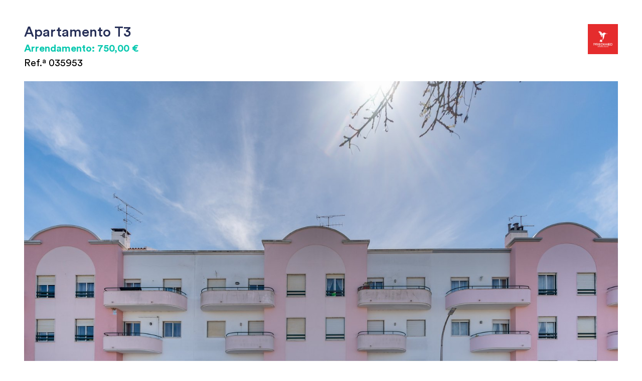

--- FILE ---
content_type: text/html; charset=UTF-8
request_url: https://predimed.imo360.pt/imoveis/fichaimovel/3yr2rd/0/fr
body_size: 2263
content:
<!doctype html>
<html lang="pt">

    <head>
        <meta charset="utf-8" />
        <title> PREDIMED</title>
        <meta name=”robots” content=”noindex”>
        <meta name="viewport" content="width=device-width, initial-scale=1.0">
        <meta content="O CRM QUE ESTÁ A REVOLUCIONAR O MERCADO IMOBILIÁRIO!" name="description" />
        <meta content="IMO360" name="author" />
        <meta name="theme-color" content="#ffffff">
        <meta name="mobile-web-app-capable" content="yes">
        <meta name="msapplication-navbutton-color" content="#ffffff">
        <meta name="apple-mobile-web-app-status-bar-style" content="#ffffff">
        <!-- App favicon -->
        <link rel="apple-touch-icon" href="/apple-touch-icon.png">
        <link rel="apple-touch-icon" type="image/png" sizes="57x57" href="/apple-touch-icon-57x57.png">
        <link rel="apple-touch-icon" type="image/png" sizes="72x72" href="/apple-touch-icon-72x72.png">
        <link rel="apple-touch-icon" type="image/png" sizes="76x76" href="/apple-touch-icon-76x76.png">
        <link rel="apple-touch-icon" type="image/png" sizes="114x114" href="/apple-touch-icon-114x114.png">
        <link rel="apple-touch-icon" type="image/png" sizes="120x120" href="/apple-touch-icon-120x120.png">
        <link rel="apple-touch-icon" type="image/png" sizes="144x144" href="/apple-touch-icon-144x144.png">
        <link rel="apple-touch-icon" type="image/png" sizes="152x152" href="/apple-touch-icon-152x152.png">
        <link rel="apple-touch-icon" type="image/png" sizes="180x180" href="/apple-touch-icon-180x180.png">
        <link rel="shorcut icon" type="image/png" sizes="16x16" href="/favicon-16x16.png">
        <link rel="shorcut icon" type="image/png" sizes="32x32" href="/favicon-32x32.png">
        <link rel="shorcut icon" type="image/png" sizes="192x192" href="/android-chrome-192x192.png">
        <link rel="manifest" href="/site.webmanifest">
        <link rel="mask-icon" href="/safari-pinned-tab.svg" color="#010123">
        <meta name="msapplication-TileColor" content="#ffffff">
        <meta name="msapplication-TileImage" content="/mstile-144x144.png">
        <meta name="msapplication-TileImage" content="/mstile-150x150.png">
        <!-- App css -->
 <link href="https://predimed.imo360.pt/assets/css/bootstrap-dark.min.css" id="bootstrap-dark" rel="stylesheet" type="text/css" />
<link rel="preload" as="style" href="https://predimed.imo360.pt/assets/css/bootstrap.min.css" />
<link href="https://predimed.imo360.pt/assets/css/bootstrap.min.css" id="bootstrap-light" rel="stylesheet" type="text/css" />
<link rel="preload" as="style" href="https://predimed.imo360.pt/assets/css/icons.min.css" />
<link href="https://predimed.imo360.pt/assets/css/icons.min.css" rel="stylesheet" type="text/css" />
 <link href="https://predimed.imo360.pt/assets/css/app-dark.min.css" id="app-dark" rel="stylesheet" type="text/css" />
<link rel="preconnect" href="https://fonts.gstatic.com/" crossorigin>
<link rel="preload" as="style" href="/assets/css/app.min.css?id=54dc23dca2db4f04229d61df41fe32fa" />
<link href="/assets/css/app.min.css?id=54dc23dca2db4f04229d61df41fe32fa" id="app-light" rel="stylesheet" type="text/css" />
    <link rel="preload" as="style" href="https://predimed.imo360.pt/assets/libs/toastr/toastr.min.css" />
    <link href="https://predimed.imo360.pt/assets/libs/toastr/toastr.min.css" rel="stylesheet" type="text/css" />

    <link rel="preload" as="style" href="https://predimed.imo360.pt/assets/libs/select2/select2.min.css" />
    <link href="https://predimed.imo360.pt/assets/libs/select2/select2.min.css" rel="stylesheet" type="text/css" />

    <link rel="preload" as="style" href="https://predimed.imo360.pt/assets/libs/bootstrap-datepicker/bootstrap-datepicker.min.css" />
    <link href="https://predimed.imo360.pt/assets/libs/bootstrap-datepicker/bootstrap-datepicker.min.css" rel="stylesheet" type="text/css" />

    <link rel="preload" as="style" href="https://predimed.imo360.pt/assets/libs/trumbowyg/trumbowyg.min.css" />
    <link href="https://predimed.imo360.pt/assets/libs/trumbowyg/trumbowyg.min.css" rel="stylesheet" type="text/css" />

<link rel="preload" as="script" href="https://predimed.imo360.pt/assets/libs/bootstrap/bootstrap.min.js" />
<link rel="preload" as="script" href="/assets/js/app.min.js?id=ed33b76099bc41769f55e27ba12e3acc" />

    <link rel="stylesheet" href="https://predimed.imo360.pt/assets/css/reportowner.css?v=1769294160">
    <link rel="stylesheet" type="text/css" href="https://predimed.imo360.pt/assets/css/fichaimovel.min.css?v=1769294160">
  </head>

        <div id="preloader">
        <div id="status">
            <div class="spinner-chase">
                <div class="chase-dot"></div>
                <div class="chase-dot"></div>
                <div class="chase-dot"></div>
                <div class="chase-dot"></div>
                <div class="chase-dot"></div>
                <div class="chase-dot"></div>
            </div>
        </div>
    </div>
                <div class="container-fluid p-5">
        <div class="row">
            <div class="col-6">
                <div>
                    <p class="font-size-28 mb-0 font-weight-500 text-format">Apartamento T3</p>
                    <p class="font-size-20 mb-0 font-weight-bold-circular text-green text-format"> Arrendamento: 750,00 €</p>
                    <h4 class="mb-0 font-size-20">Ref.ª 035953</h4>
                </div>
            </div>
            <div class="col-6 text-right">
                <img src="https://predimed.imo360.pt/assets/images/ico_predimed.png" alt="ico_predimed.png" height="60">
                            </div>
        </div>
        <div class="row mt-4">
            <div class="col-12">
                                    <img src="https://predimed-media.crm360.pt/imovs/3yr2rd/foto/55dgp92o5ro36gpuyjnp.jpg" alt="55dgp92o5ro36gpuyjnp.jpg" class="img-fluid">
                            </div>
        </div>
        <div class="row">
            <div class="col-12">
                                    <ul class="list-unstyled d-flex">
                                                    <li class="flex-fill"><img src="https://predimed-media.crm360.pt/imovs/3yr2rd/tn/7dfa4i7m5ybggzl65o2c2.jpg" alt="7dfa4i7m5ybggzl65o2c2.jpg" class="img-thumbnail pl-0"></li>
                                                    <li class="flex-fill"><img src="https://predimed-media.crm360.pt/imovs/3yr2rd/tn/vklwjeulkqbo84juuxgfpb.jpg" alt="vklwjeulkqbo84juuxgfpb.jpg" class="img-thumbnail "></li>
                                                    <li class="flex-fill"><img src="https://predimed-media.crm360.pt/imovs/3yr2rd/tn/xwrnzaivt7a41cy0u0e4s.jpg" alt="xwrnzaivt7a41cy0u0e4s.jpg" class="img-thumbnail "></li>
                                                    <li class="flex-fill"><img src="https://predimed-media.crm360.pt/imovs/3yr2rd/tn/4o2gl7d8jgd5qk3lcrisqa.jpg" alt="4o2gl7d8jgd5qk3lcrisqa.jpg" class="img-thumbnail "></li>
                                                    <li class="flex-fill"><img src="https://predimed-media.crm360.pt/imovs/3yr2rd/tn/3vu37sdjdprupmn40ehowh.jpg" alt="3vu37sdjdprupmn40ehowh.jpg" class="img-thumbnail "></li>
                                            </ul>
                            </div>
        </div>
        <div class="row mt-2">
            <div class="col-12">
                <span class="freg_con">Samouco - Alcochete</span>
                                    <span class="separator_place">|</span>
                    <span class="distr">Setúbal</span>
                            </div>
            <div class="col-12 mt-2">
                <ul class="list-unstyled d-flex mb-0">
                    <li style="flex:1"><span class="icones"><img src="https://predimed.imo360.pt/images/01_quartos.png" height="30" alt="01_quartos.png"><span class="data_icones">T3</span></span></li>
                                            <li style="flex:1"><span class="icones"><img src="https://predimed.imo360.pt/images/02_wc.png" height="30" alt="02_wc.png"><span class="data_icones"> 2</span></span></li>
                                                                <li style="flex:1"><span class="icones"><img src="https://predimed.imo360.pt/images/03_garagem.png" height="30" alt="03_garagem.png"><span class="data_icones">0</span></span></li>
                                                                <li style="flex:1"><span class="icones"><img src="https://predimed.imo360.pt/images/04_area.png" height="30" alt="04_area.png"><span class="data_icones"> 101.00m²</span></span></li>
                                                                <li style="flex:1"><img src="https://predimed.imo360.pt/images/C.png" alt="3yr2rd_C.png" width="auto" height="30"></li>
                                    </ul>
                
            </div>
        </div>
        <div class="row mt-4">
            <div class="col-12 detail_desc">
                <h5>Description</h5>
                <p class="font-size-16"></p>
            </div>
        </div>
        <div class="row mt-2">
            <div class="col-12 detail_desc">
                <hr id="separator_middle" />
            </div>
        </div>
       <div class="row mt-4">
            <div class="col-12 detail_characteristic text-dark font-size-16">
                <h5></h5>
                <div class="col-4">
                    <p><b>État:</b> Usée</p>
                </div>
                <div class="col-4">
                    <p><b>Année de construction:</b> 1997</p>
                </div>
                <div class="col-4">
                    <p><b>Surface du terrain:</b> --- m²</p>
                </div>
                <div class="col-4">
                    <p><b>Superficie brute privée:</b> 119,00 m²</p>
                </div>
                                            </div>
        </div>
    </div>
    
    <div class="modal fade bs-example-modal-lg global-modal" tabindex="-1" role="dialog" aria-labelledby="myLargeModalLabel" aria-hidden="true">
    <div class="modal-dialog modal-lg">
        <div class="modal-content">

        </div><!-- /.modal-content -->
    </div><!-- /.modal-dialog -->
</div><!-- /.modal -->

    <!-- JAVASCRIPT -->
<script src="https://predimed.imo360.pt/assets/libs/jquery/jquery.min.js"></script>
<script>
    $.ajaxSetup({
        headers: {
        'X-CSRF-TOKEN': $('meta[name="csrf-token"]').attr('content')
        }
    });
</script>
<script src="https://predimed.imo360.pt/assets/libs/bootstrap/bootstrap.min.js" defer></script>

<script src="https://predimed.imo360.pt/assets/libs/metismenu/metismenu.min.js" defer></script>
<script src="https://predimed.imo360.pt/assets/libs/simplebar/simplebar.min.js" defer></script>
<script src="https://predimed.imo360.pt/assets/libs/node-waves/node-waves.min.js" defer></script>
    <script src="https://predimed.imo360.pt/assets/libs/toastr/toastr.min.js"></script>
    <script src="https://predimed.imo360.pt/assets/libs/select2/select2.min.js" defer></script>
    
    <script src="https://cdnjs.cloudflare.com/ajax/libs/select2/4.0.13/js/i18n/pt.min.js" integrity="sha512-HEvGImfrVPx3/wEaJU4WuHFc1nrdDsSkx+4gRbGIDHXmgvBoJLHBjVMjobvRz1Zox+QO6vqbpqexKAnEZKfhnQ==" crossorigin="anonymous" referrerpolicy="no-referrer" defer></script>
    <script src="https://predimed.imo360.pt/assets/libs/inputmask/inputmask.min.js" defer></script>
    <script src="https://predimed.imo360.pt/assets/libs/bootstrap-datepicker/bootstrap-datepicker.min.js" defer></script>
    <script src="https://predimed.imo360.pt/assets/libs/parsleyjs/parsleyjs.min.js" defer></script>
    <script src="https://predimed.imo360.pt/assets/libs/trumbowyg/trumbowyg.min.js" defer></script>
        <script src="https://predimed.imo360.pt/assets/libs/trumbowyg/langs/pt.min.js" defer></script>


<!-- App js -->
<script src="/assets/js/app.min.js?id=ed33b76099bc41769f55e27ba12e3acc" defer></script>



    </body>
</html>


--- FILE ---
content_type: text/css
request_url: https://predimed.imo360.pt/assets/css/app.min.css?id=54dc23dca2db4f04229d61df41fe32fa
body_size: 16994
content:
@charset "UTF-8";@import url(https://fonts.googleapis.com/css?family=Poppins:300,400,500,600,700&display=swap);body{font-size:.875rem!important}footer{font-size:.75rem!important}footer a{color:#9295a3}#sidebar-menu ul li a{font-size:14px!important}.login-header{align-items:center;display:flex;height:125px;padding:20px}.atividades-form .form-check{margin:0;padding:0}.atividades-form .form-check input[type=radio]{opacity:0;position:fixed;width:0}.atividades-form .form-check label{border:1px solid #272f56;border-radius:4px;display:inline-block;padding:5px;text-align:center;width:calc(100% - 10px)}.atividades-form li:last-child .form-check label{width:100%}.atividades-form .form-check input[type=radio]:focus+label{border:1px solid #272f56}.atividades-form .form-check input[type=radio]:checked+label,.atividades-form .form-check label:hover{background-color:#272f56;border-color:#272f56;color:#fff}.modal.right .modal-dialog{height:100%;margin:auto;position:fixed;transform:translateZ(0);width:500px}.modal.right .modal-content{border-radius:0;height:100%;overflow-y:auto}.modal.right .modal-body{padding:15px 15px 80px}.modal.right .modal-header{border-radius:0}.modal.right.fade .modal-dialog{right:-500px;transition:opacity .3s linear,right .3s ease-out}.modal.right.fade.show .modal-dialog{right:0}ul.dados_gerais li{width:25%}ul.web_portals li{margin-bottom:1%;width:50%}@media (max-width:575.98px){.imov-img-cover{background-position:50%;background-repeat:no-repeat;background-size:contain;width:auto!important}ul.preview_imovs_buttons_list{display:flex;flex-wrap:wrap}ul.preview_imovs_buttons_list>*{flex:0 0 50%;max-width:50%;padding:0 5px 5px 0}}@media (max-width:767px){.avatar-title{height:150px;margin-bottom:20px}}@media (min-width:768px){.imov-img-cover{background-position:50%;background-repeat:no-repeat;background-size:contain;height:130px!important;width:auto!important}ul.preview_imovs_buttons_list li{margin-right:1%;width:14.2857142857%}ul.preview_imovs_buttons_list li:last-child{margin-right:0}#customtable .table-responsive{overflow:auto}#customModalDialog,#rentLead,#sellLead{max-width:750px!important;width:750px!important}#priceAverage{bottom:1%;right:1%;width:370px;z-index:1050}#priceAverage ul .middleprice i{color:#7de303}#priceAverage ul .lowprice i{color:#fddd60}#priceAverage ul .verylowprice i{color:#f41304}}@media (max-width:768px){.modal.right .modal-dialog,.page-title-right ul li{width:100%}#bt-list-options-properties,#caracteristicas ul,#publicacao ul,#search_form ul,.characteristic_list ul,.imov-list-select-options,.page-title-box,.page-title-right ul.nav,ul#website-about-tab,ul#website-colors-tab,ul#website-services-tab{flex-direction:column}.twitter-bs-wizard .twitter-bs-wizard-pager-link{display:flex;flex-direction:column}.twitter-bs-wizard .twitter-bs-wizard-pager-link li{margin:5px 0}.twitter-bs-wizard .twitter-bs-wizard-pager-link button{width:100%}.twitter-bs-wizard .twitter-bs-wizard-pager-link li:last-child{margin-right:0!important}#search_form form{margin-top:0!important}#search_form .page-title-box{justify-content:flex-start!important}.imov-list-select-options li{margin:5px 0!important}.page-title-box{align-items:flex-start!important}#search_form ul>li{margin-bottom:1rem}#search_form ul>li:last-child{margin-bottom:0}#website-tabs li.nav-item a{padding:.5rem 0}.page-title-right li a.btn{float:right}}.loading-wrap{animation:spin 1s linear infinite;background:linear-gradient(90deg,#969594,#000);border-radius:50%;bottom:0;display:none;height:5em;left:0;margin:auto;padding:8px;position:absolute;right:0;top:0;width:5em}.loading-wrap .loading-hole{background-color:#fff;border-radius:50%;height:100%;width:100%}.tab-content #fotos,.tab-content #link3D,.tab-content #video{height:255px}.tab-content #video iframe{height:255px;width:100%}.characteristics_item{margin-bottom:1%;width:32%}.form-group .tokenfield{height:auto;min-height:50px}#myModal2 .modal-footer{background-color:#f8f8fb;bottom:0;position:fixed;width:100%}#myModal2 .modal-body{height:135vh;overflow-y:auto;padding:30px 20px 80px}#myModal2 .close{font-weight:200;opacity:1}.signature-pad{height:200px;width:100%}#permissions-tab li{flex:0 1 33%}.buttons-on-top li{flex:0 1 14.2857142857%;margin-right:1%}.buttons-on-top li:last-child{margin-right:0}.table-wrapper .btn-toolbar{margin-bottom:0}.table-wrapper .btn-toolbar .dropdown-btn-group{margin-bottom:10px}.editionwebsite .fileuploader #logo_file .fileuploader-custom{height:200px}.btn-outline-light.no-hover:active,.btn-outline-light.no-hover:hover,.show>.btn-outline-light.no-hover.dropdown-toggle{background-color:#fff!important}.pe-none{pointer-events:none}.table_oportunities td{white-space:normal!important}.wistia_responsive_padding{padding:0!important}.wistia_responsive_wrapper{position:relative!important}#customtable .dropdown-menu.show{top:40px!important}#fotos_imovs_files .fileuploader-custom,#fotos_imovs_files .fileuploader-custom .fileuploader-item{height:180px!important;width:250px!important}.fileuploader-items .fileuploader-item .fileuploader-item-image,.fileuploader-theme-thumbnails .fileuploader-item-inner,.fileuploader-theme-thumbnails .fileuploader-thumbnails-input-inner{border-radius:0}.fileuploader-items .fileuploader-item .fileuploader-item-image canvas,.fileuploader-items .fileuploader-item .fileuploader-item-image img{width:100%}#videoplayer iframe{height:315px!important;width:100%!important}.object-fit-contain{-o-object-fit:contain;object-fit:contain}.fileuploader-popup .fileuploader-popup-node.image .reader-node>img{background:#fafafa;border-radius:0;box-shadow:0 0 18px rgba(0,0,0,.4);color:#47525d;margin:0;max-height:100%;max-width:100%;min-width:0;outline:0;padding:0;transform:translateZ(0);width:auto}.modal-custom-xl{padding:0 15px}.modal-custom-xl .nav-justified .nav-item{flex-basis:auto}.modal-custom-xl .modal-header{align-items:center}.modal-custom-xl .tab-content{height:550px}#carouselMultimedia .carousel-control-prev-icon{background-image:url("data:image/svg+xml;charset=utf-8,%3Csvg xmlns='http://www.w3.org/2000/svg' viewBox='0 0 8 8'%3E%3Cpath d='m5.25 0-4 4 4 4 1.5-1.5L4.25 4l2.5-2.5L5.25 0z'/%3E%3C/svg%3E")}#carouselMultimedia .carousel-control-next-icon{background-image:url("data:image/svg+xml;charset=utf-8,%3Csvg xmlns='http://www.w3.org/2000/svg' viewBox='0 0 8 8'%3E%3Cpath d='m2.75 0-1.5 1.5L3.75 4l-2.5 2.5L2.75 8l4-4-4-4z'/%3E%3C/svg%3E")}.modal-custom-xl .close{fill:#585858;align-items:center;background-color:#f5f5f5;border-radius:50%;color:#000;display:flex;font-size:30px;font-weight:100;height:18px;justify-content:center;margin-right:8px;width:18px}.controlo-to,.controlo-to a,.controlo-to i{color:#fff!important}.controlo-to-suspended,.controlo-to-suspended a,.controlo-to-suspended i{background-color:red}.controlo-to-validate,.controlo-to-validate a,.controlo-to-validate i{background-color:#ffc107;color:#000!important}.report-list li>a{padding:0 5px}.task-list{min-height:20vh}.bg-kanban-custom{background-color:rgba(255,234,41,.33)}#map-detail-mls{height:400px}button#updateRecords{background-color:#f1f1f1;border-color:#f1f1f1}.imov-block .card-img{height:220px;-o-object-fit:cover;object-fit:cover}#loadOnlyProperties .imov-block .fixed-bottom,#loadOnlyProperties .imov-block .fixed-top{z-index:900}.badge-br{background-color:#ced4dc;color:#000;margin-top:7px}.badge-custom{padding-top:.33rem!important}.apexcharts-title-text{fill:#000!important}.badge-bv{background-color:#ff084f;color:#fff;width:auto}.btn,.card,.custom-file-label,.custom-file-label:after,.custom-select,.dropdown-btn-group button,.dropdown-menu,.form-control,.input-group-text,.rounded,button.delete-imovs{border-radius:.4rem!important}.btn-rounded{border-radius:50px!important}.nav-tabs .nav-link{border-top-left-radius:.4rem;border-top-right-radius:.4rem}.nav-pills .nav-link{border-radius:.4rem}.option-card{border:1px solid #ddd;border-radius:10px;margin-bottom:20px;padding:20px;position:relative;text-align:center;transition:box-shadow .3s,border-color .3s,background-color .3s}.option-card:hover{box-shadow:0 4px 8px rgba(0,0,0,.1)}.option-card i{color:#6c757d;font-size:2rem;margin-bottom:10px}.custom-radio input[type=radio]{height:0;opacity:0;position:absolute;width:0}.custom-radio input[type=radio]:checked+.option-card,.highlighted{background-color:#f8f9fa;border:2px solid #000}.upload-section{border:1px solid #ddd;border-radius:10px;display:none;margin-bottom:1rem;padding:1.5rem;text-align:center}.upload-section.active{display:block}.btn-back{background-color:#e9ecef;border-color:#e9ecef;color:#000;padding:.5rem 1.5rem}.btn-back:hover{background-color:#dee2e6;border-color:#dee2e6}.text-muted-custom{color:#6c757d!important;font-size:.9rem}#checklist-items td{position:relative}tr.strikeout td:before{border-bottom:1px solid red;content:" ";left:0;position:absolute;top:50%;width:100%}tr.strikeout p,tr.strikeout span,tr.strikeout td{color:red!important;opacity:.5}#checklist-items td{padding:.5rem}#checklist-items th{text-align:left}.kyc-wizard{padding:0}.kyc-wizard .wizard-steps{position:relative}.kyc-wizard .wizard-steps:before{background:#e5e9f2;content:"";height:2px;left:0;position:absolute;right:0;top:30px;z-index:0}.kyc-wizard .wizard-step{flex:1;position:relative;text-align:center;z-index:1}.kyc-wizard .step-circle{align-items:center;background:#fff;border:3px solid #e5e9f2;border-radius:50%;display:inline-flex;height:50px;justify-content:center;margin:0 auto;position:relative;transition:all .3s ease;width:50px}.kyc-wizard .step-number{color:#8492a6;font-size:14px;font-weight:600}.kyc-wizard .step-label{color:#8492a6;font-size:13px;font-weight:500;margin-top:8px}.kyc-wizard .wizard-step.active .step-circle{background:#556ee6;border-color:#556ee6;box-shadow:0 0 0 4px rgba(85,110,230,.1)}.kyc-wizard .wizard-step.active .step-number{color:#fff}.kyc-wizard .wizard-step.active .step-label{color:#556ee6;font-weight:600}.kyc-wizard .wizard-step.completed .step-circle{background:#34c38f;border-color:#34c38f}.kyc-wizard .wizard-step.completed .step-number{color:#fff}.kyc-wizard .wizard-step.completed .step-number:after{content:"✓";font-size:15px;position:absolute}.kyc-wizard .wizard-step.completed .step-label{color:#34c38f}.kyc-wizard .step-content{animation:kycFadeIn .3s ease;max-height:450px;min-height:450px;overflow-x:hidden;overflow-y:auto;padding:30px 15px 30px 0;scroll-behavior:smooth}.kyc-wizard .step-content::-webkit-scrollbar{width:8px}.kyc-wizard .step-content::-webkit-scrollbar-track{background:#f1f1f1;border-radius:10px}.kyc-wizard .step-content::-webkit-scrollbar-thumb{background:#888;border-radius:10px}.kyc-wizard .step-content::-webkit-scrollbar-thumb:hover{background:#555}@keyframes kycFadeIn{0%{opacity:0;transform:translateY(10px)}to{opacity:1;transform:translateY(0)}}.kyc-wizard .form-label{color:#495057;font-weight:500;margin-bottom:8px}.kyc-wizard .form-control,.kyc-wizard .form-select{border:1px solid #ced4da;border-radius:6px;font-size:14px;padding:10px 15px;transition:all .2s}.kyc-wizard .form-control:focus,.kyc-wizard .form-select:focus{border-color:#556ee6;box-shadow:0 0 0 .15rem rgba(85,110,230,.15)}.kyc-wizard .form-control.is-invalid{border-color:#f46a6a}.kyc-wizard .invalid-feedback{color:#f46a6a;display:block;font-size:13px;margin-top:5px}.kyc-wizard .custom-checkbox-wrapper{background:#f8f9fa;border-radius:8px;margin-bottom:15px;padding:15px}.kyc-wizard .form-check-input{border:2px solid #ced4da;border-radius:4px;height:18px;width:18px}.kyc-wizard .form-check-input:checked{background-color:#556ee6;border-color:#556ee6}.kyc-wizard .form-check-label{color:#495057;font-weight:500;margin-left:8px}.kyc-wizard .section-divider{border:0;border-top:2px solid #e5e9f2;margin:25px 0}.kyc-wizard .section-title{border-bottom:2px solid #e5e9f2;color:#495057;font-size:16px;font-weight:600;margin-bottom:20px;padding-bottom:10px}.kyc-wizard .review-section{background:#f8f9fa;border-radius:10px;padding:25px}.kyc-wizard .review-item{border-bottom:1px solid #e5e9f2;padding:12px 0}.kyc-wizard .review-item:last-child{border-bottom:none}.kyc-wizard .review-label{color:#495057;font-weight:600;margin-right:10px}.kyc-wizard .review-value{color:#74788d}.kyc-wizard .alert-info{background-color:#f0f8ff;border-color:#89c8ff;border-radius:8px;color:#004085}.kyc-wizard .alert-warning{background-color:#fff8e1;border-color:#ffeb3b;border-radius:8px;color:#856404}.kyc-wizard .btn{border-radius:6px;font-size:14px;font-weight:500;padding:10px 24px}.kyc-wizard .btn-primary{background-color:#556ee6;border-color:#556ee6}.kyc-wizard .btn-primary:hover{background-color:#4559bd;border-color:#4559bd}.kyc-wizard .btn-success{background-color:#34c38f;border-color:#34c38f}.kyc-wizard .btn-success:hover{background-color:#2ea97d;border-color:#2ea97d}.kyc-wizard .spinner-border-sm{border-width:.15em;height:1rem;width:1rem}@media (max-width:768px){.kyc-wizard .wizard-step{flex:1 1 auto}.kyc-wizard .step-circle{height:45px;width:45px}.kyc-wizard .step-number{font-size:14px}.kyc-wizard .step-label{font-size:11px}.kyc-wizard .wizard-steps:before{top:22px}}#page-topbar{background-color:#fff;box-shadow:0 .75rem 1.5rem rgba(18,38,63,.03);left:0;position:fixed;right:0;top:0;z-index:1002}.navbar-header{align-items:center;display:flex;height:70px;justify-content:space-between;margin:0 auto;padding:0 12px 0 0}.navbar-header .dropdown.show .header-item{background-color:#f8f9fa}.navbar-brand-box{padding:0 1rem;text-align:center;width:250px}.logo{line-height:70px}.logo .logo-sm,.logo-light{display:none}.app-search{padding:16px 0}.app-search .form-control{background-color:#f3f3f9;border:none;border-radius:8px;box-shadow:none;height:38px;padding-left:40px;padding-right:20px}.app-search span{color:#74788d;font-size:16px;left:13px;line-height:38px;position:absolute;top:0;z-index:10}.megamenu-list li{padding:5px 0;position:relative}.megamenu-list li a{color:#000}@media (max-width:992px){.navbar-brand-box{background-color:#e52b2c!important;width:auto}.logo span.logo-lg{display:none}.logo span.logo-sm{display:inline-block}}.page-content{min-height:100vh;padding:94px 12px 60px}.header-item{border:0;border-radius:0;box-shadow:none!important;color:#000;height:70px}.header-item:hover{color:#000}.header-profile-user{background-color:#f6f6f6;height:36px;padding:3px;width:36px}.noti-icon i{color:#000;font-size:22px}.noti-icon .badge{position:absolute;top:12px}.notification-item .media{padding:.75rem 1rem}.notification-item .media:hover{background-color:#f6f6f6}.dropdown-icon-item{border:1px solid transparent;border-radius:3px;color:#000;display:block;font-weight:100;line-height:34px;padding:15px 0 9px;text-align:center}.dropdown-icon-item img{height:24px}.dropdown-icon-item span{display:block;overflow:hidden;text-overflow:ellipsis;white-space:nowrap}.dropdown-icon-item:hover{border-color:#eff2f7}.fullscreen-enable [data-toggle=fullscreen] .bx-fullscreen:before{content:"\ea3f"}body[data-topbar=dark] #page-topbar{background-color:#000}body[data-topbar=dark] .navbar-header .dropdown.show .header-item{background-color:hsla(0,0%,100%,.05)}body[data-topbar=dark] .navbar-header .waves-effect .waves-ripple{background:hsla(0,0%,100%,.4)}body[data-topbar=dark] .header-item,body[data-topbar=dark] .header-item:hover{color:#e9ecef}body[data-topbar=dark] .header-profile-user{background-color:hsla(0,0%,100%,.25)}body[data-topbar=dark] .noti-icon i{color:#e9ecef}body[data-topbar=dark] .logo-dark{display:none}body[data-topbar=dark] .logo-light{display:block}body[data-topbar=dark] .app-search .form-control{background-color:rgba(243,243,249,.07);color:#fff}body[data-topbar=dark] .app-search input.form-control::-webkit-input-placeholder,body[data-topbar=dark] .app-search span{color:hsla(0,0%,100%,.5)}body[data-sidebar=dark] .navbar-brand-box{background:#000}body[data-sidebar=dark] .logo-dark{display:none}body[data-sidebar=dark] .logo-light{display:block}@media (max-width:600px){.navbar-header .dropdown{position:static}.navbar-header .dropdown .dropdown-menu{left:10px!important;right:10px!important}}@media (max-width:380px){.navbar-brand-box{display:none}}body[data-layout=horizontal] .navbar-brand-box{width:auto}body[data-layout=horizontal] .page-content{margin-top:70px;padding:79px 12px 60px}@media (max-width:992px){body[data-layout=horizontal] .page-content{margin-top:15px}}.page-title-box{padding-bottom:24px}.page-title-box .breadcrumb{background-color:transparent;padding:0}.page-title-box h4{font-size:16px!important;font-weight:500}.footer{background-color:#f2f2f5;bottom:0;color:#74788d;height:60px;left:250px;padding:20px 12px;right:0}@media (max-width:992px){.footer{left:0}}.vertical-collpsed .footer{left:70px}body[data-layout=horizontal] .footer{left:0!important}.right-bar{background-color:#fff;bottom:0;box-shadow:0 0 24px 0 rgba(0,0,0,.06),0 1px 0 0 rgba(0,0,0,.02);display:block;float:right!important;position:fixed;right:-290px;top:0;transition:all .2s ease-out;width:280px;z-index:9999}.right-bar .right-bar-toggle{background-color:#121212;border-radius:50%;color:#eff2f7;height:24px;line-height:24px;text-align:center;width:24px}.right-bar .right-bar-toggle:hover{background-color:#1a1a1a}.rightbar-overlay{background-color:rgba(0,0,0,.55);bottom:0;display:none;left:0;position:absolute;right:0;top:0;transition:all .2s ease-out;z-index:9998}.right-bar-enabled .right-bar{right:0}.right-bar-enabled .rightbar-overlay{display:block}@media (max-width:767.98px){.right-bar{overflow:auto}.right-bar .slimscroll-menu{height:auto!important}}.metismenu{margin:0}.metismenu li{display:block;width:100%}.metismenu .mm-collapse,.metismenu .mm-collapse:not(.mm-show){display:none}.metismenu .mm-collapse.mm-show{display:block}.metismenu .mm-collapsing{height:0;overflow:hidden;position:relative;transition-duration:.35s;transition-property:height,visibility;transition-timing-function:ease}.vertical-menu{bottom:0;box-shadow:0 .75rem 1.5rem rgba(18,38,63,.03);margin-top:0;position:fixed;top:70px;width:250px;z-index:1001}.main-content{margin-left:250px}.main-content .content{margin-top:70px;padding:0 15px 10px}#sidebar-menu{padding:10px 0 30px}#sidebar-menu .mm-active>.has-arrow:after{transform:rotate(-180deg)}#sidebar-menu .has-arrow:after{content:"\f0140";display:block;float:right;font-family:Material Design Icons;font-size:1rem;transition:transform .2s}#sidebar-menu ul li a{color:#545a6d;display:block;font-size:13px;padding:.625rem 1.5rem;position:relative;transition:all .4s}#sidebar-menu ul li a i{color:#7f8387;display:inline-block;font-size:1.25rem;line-height:1.40625rem;min-width:1.75rem;padding-bottom:.125em;transition:all .4s;vertical-align:middle}#sidebar-menu ul li a:hover,#sidebar-menu ul li a:hover i{color:#383c40}#sidebar-menu ul li .badge{margin-top:4px}#sidebar-menu ul li ul.sub-menu{padding:0}#sidebar-menu ul li ul.sub-menu li a{color:#545a6d;font-size:13px;padding:.4rem 1.5rem .4rem 3.5rem}#sidebar-menu ul li ul.sub-menu li ul.sub-menu{padding:0}#sidebar-menu ul li ul.sub-menu li ul.sub-menu li a{padding:.4rem 1.5rem .4rem 4.5rem}.menu-title{color:#7f8387;cursor:default;font-size:11px;font-weight:600;letter-spacing:.05em;padding:12px 20px!important;pointer-events:none;text-transform:uppercase}.mm-active,.mm-active .active,.mm-active .active i,.mm-active>i{color:#fff!important}@media (max-width:992px){.vertical-menu{display:none}.main-content{margin-left:0!important}body.sidebar-enable .vertical-menu{display:block}}.vertical-collpsed .main-content{margin-left:70px}.vertical-collpsed .navbar-brand-box{width:70px!important}.vertical-collpsed .logo span.logo-lg{display:none}.vertical-collpsed .logo span.logo-sm{display:block}.vertical-collpsed .vertical-menu{position:absolute;width:70px!important;z-index:5}.vertical-collpsed .vertical-menu .simplebar-content-wrapper,.vertical-collpsed .vertical-menu .simplebar-mask{overflow:visible!important}.vertical-collpsed .vertical-menu .simplebar-scrollbar{display:none!important}.vertical-collpsed .vertical-menu .simplebar-offset{bottom:0!important}.vertical-collpsed .vertical-menu #sidebar-menu .badge,.vertical-collpsed .vertical-menu #sidebar-menu .collapse.in,.vertical-collpsed .vertical-menu #sidebar-menu .menu-title{display:none!important}.vertical-collpsed .vertical-menu #sidebar-menu .nav.collapse{height:inherit!important}.vertical-collpsed .vertical-menu #sidebar-menu .has-arrow:after{display:none}.vertical-collpsed .vertical-menu #sidebar-menu>ul>li{position:relative;white-space:nowrap}.vertical-collpsed .vertical-menu #sidebar-menu>ul>li>a{min-height:55px;padding:15px 20px;transition:none}.vertical-collpsed .vertical-menu #sidebar-menu>ul>li>a:active,.vertical-collpsed .vertical-menu #sidebar-menu>ul>li>a:focus,.vertical-collpsed .vertical-menu #sidebar-menu>ul>li>a:hover{color:#383c40}.vertical-collpsed .vertical-menu #sidebar-menu>ul>li>a i{font-size:1.45rem;margin-left:4px}.vertical-collpsed .vertical-menu #sidebar-menu>ul>li>a span{display:none;padding-left:25px}.vertical-collpsed .vertical-menu #sidebar-menu>ul>li:hover>a{background-color:#f5f5f5;color:#d39e15;position:relative;transition:none;width:260px}.vertical-collpsed .vertical-menu #sidebar-menu>ul>li:hover>a i{color:#d39e15}.vertical-collpsed .vertical-menu #sidebar-menu>ul>li:hover>a span{display:inline}.vertical-collpsed .vertical-menu #sidebar-menu>ul>li:hover>ul{box-shadow:3px 5px 10px 0 rgba(54,61,71,.1);display:block;height:auto!important;left:70px;position:absolute;width:190px}.vertical-collpsed .vertical-menu #sidebar-menu>ul>li:hover>ul ul{box-shadow:3px 5px 10px 0 rgba(54,61,71,.1)}.vertical-collpsed .vertical-menu #sidebar-menu>ul>li:hover>ul a{box-shadow:none;color:#545a6d;padding:8px 20px;position:relative;width:190px;z-index:6}.vertical-collpsed .vertical-menu #sidebar-menu>ul>li:hover>ul a:hover{color:#383c40}.vertical-collpsed .vertical-menu #sidebar-menu>ul ul{background-color:#fff;display:none;padding:5px 0;z-index:9999}.vertical-collpsed .vertical-menu #sidebar-menu>ul ul li:hover>ul{display:block;height:auto!important;left:190px;margin-top:-36px;position:absolute;width:190px}.vertical-collpsed .vertical-menu #sidebar-menu>ul ul li>a span.pull-right{position:absolute;right:20px;top:12px;transform:rotate(270deg)}.vertical-collpsed .vertical-menu #sidebar-menu>ul ul li.active a{color:#f8f9fa}body[data-sidebar=dark] .vertical-menu{background:#000}body[data-sidebar=dark] #sidebar-menu ul li a,body[data-sidebar=dark] #sidebar-menu ul li a i,body[data-sidebar=dark] #sidebar-menu ul li a:hover,body[data-sidebar=dark] #sidebar-menu ul li a:hover i,body[data-sidebar=dark] #sidebar-menu ul li ul.sub-menu li a,body[data-sidebar=dark] #sidebar-menu ul li ul.sub-menu li a:hover{color:#fff}body[data-sidebar=dark].vertical-collpsed{min-height:1300px}body[data-sidebar=dark].vertical-collpsed .vertical-menu #sidebar-menu>ul>li:hover>a{background:#050505;color:#fff}body[data-sidebar=dark].vertical-collpsed .vertical-menu #sidebar-menu>ul>li:hover>a i,body[data-sidebar=dark].vertical-collpsed .vertical-menu #sidebar-menu>ul>li:hover>ul a,body[data-sidebar=dark].vertical-collpsed .vertical-menu #sidebar-menu>ul>li:hover>ul a:hover{color:#fff}body[data-sidebar=dark].vertical-collpsed .vertical-menu #sidebar-menu>ul ul{background-color:#000}body[data-sidebar=dark] .mm-active,body[data-sidebar=dark] .mm-active .active,body[data-sidebar=dark] .mm-active .active i,body[data-sidebar=dark] .mm-active>i,body[data-sidebar=dark].vertical-collpsed .vertical-menu #sidebar-menu ul li.mm-active .active,body[data-sidebar=dark].vertical-collpsed .vertical-menu #sidebar-menu ul li.mm-active .active i{color:#fff!important}body[data-sidebar=dark] .menu-title{color:#fff}body[data-layout=horizontal] .main-content{margin-left:0!important}body[data-sidebar-size=small] .navbar-brand-box{width:160px}body[data-sidebar-size=small] .vertical-menu{text-align:center;width:160px}body[data-sidebar-size=small] .vertical-menu .badge,body[data-sidebar-size=small] .vertical-menu .has-arrow:after{display:none!important}body[data-sidebar-size=small] .main-content{margin-left:160px}body[data-sidebar-size=small] .footer{left:160px}body[data-sidebar-size=small] #sidebar-menu ul li.menu-title{background-color:#050505}body[data-sidebar-size=small] #sidebar-menu ul li a i{display:block}body[data-sidebar-size=small] #sidebar-menu ul li ul.sub-menu li a{padding-left:1.5rem}body[data-sidebar-size=small].vertical-collpsed .main-content{margin-left:70px}body[data-sidebar-size=small].vertical-collpsed .vertical-menu #sidebar-menu{text-align:left}body[data-sidebar-size=small].vertical-collpsed .vertical-menu #sidebar-menu>ul>li>a i{display:inline-block}body[data-sidebar-size=small].vertical-collpsed .footer{left:70px}body[data-sidebar=colored] .navbar-brand-box,body[data-sidebar=colored] .vertical-menu{background-color:#d39e15}body[data-sidebar=colored] .navbar-brand-box .logo-dark{display:none}body[data-sidebar=colored] .navbar-brand-box .logo-light{display:block}body[data-sidebar=colored] .mm-active,body[data-sidebar=colored] .mm-active .active,body[data-sidebar=colored] .mm-active>i{color:#fff!important}body[data-sidebar=colored] #sidebar-menu ul li a,body[data-sidebar=colored] #sidebar-menu ul li a i,body[data-sidebar=colored] #sidebar-menu ul li.menu-title{color:hsla(0,0%,100%,.6)}body[data-sidebar=colored] #sidebar-menu ul li a.waves-effect .waves-ripple{background:hsla(0,0%,100%,.1)}body[data-sidebar=colored] #sidebar-menu ul li ul.sub-menu li a{color:hsla(0,0%,100%,.5)}body[data-sidebar=colored].vertical-collpsed .vertical-menu #sidebar-menu>ul>li:hover>a{background-color:#dca516;color:#fff}body[data-sidebar=colored].vertical-collpsed .vertical-menu #sidebar-menu>ul>li:hover>a i{color:#fff}body[data-sidebar=colored].vertical-collpsed .vertical-menu #sidebar-menu ul li.mm-active .active{color:#fff!important}.topnav{background:#fff;box-shadow:0 .75rem 1.5rem rgba(18,38,63,.03);left:0;margin-top:70px;padding:0 12px;position:fixed;right:0;z-index:100}.topnav .topnav-menu{margin:0;padding:0}.topnav .navbar-nav .nav-link{color:#545a6d;font-size:14px;padding:1rem 1.3rem;position:relative}.topnav .navbar-nav .nav-link i{font-size:15px}.topnav .navbar-nav .nav-link:focus,.topnav .navbar-nav .nav-link:hover{background-color:transparent;color:#556ee6}.topnav .navbar-nav .dropdown-item{color:#545a6d}.topnav .navbar-nav .dropdown-item.active,.topnav .navbar-nav .dropdown-item:hover,.topnav .navbar-nav .nav-item .nav-link.active{color:#556ee6}.topnav .navbar-nav .dropdown.active>a{background-color:transparent;color:#556ee6}@media (min-width:1200px){body[data-layout=horizontal] .container-fluid,body[data-layout=horizontal] .navbar-header{max-width:85%}}@media (min-width:992px){.topnav .navbar-nav .nav-item:first-of-type .nav-link{padding-left:0}.topnav .dropdown-item{min-width:180px;padding:.5rem 1.5rem}.topnav .dropdown.mega-dropdown .mega-dropdown-menu{left:0;right:auto}.topnav .dropdown .dropdown-menu{border-radius:0 0 1.375rem 1.375rem;margin-top:0}.topnav .dropdown .dropdown-menu .arrow-down:after{position:absolute;right:15px;transform:rotate(-135deg) translateY(-50%)}.topnav .dropdown .dropdown-menu .dropdown .dropdown-menu{display:none;left:100%;position:absolute;top:0!important}.topnav .dropdown:hover>.dropdown-menu,.topnav .dropdown:hover>.dropdown-menu>.dropdown:hover>.dropdown-menu{display:block}.navbar-toggle{display:none}}.arrow-down,.arrow-down:after{display:inline-block}.arrow-down:after{border-color:initial;border-style:solid;border-width:0 0 1px 1px;content:"";height:.4em;margin-left:10px;right:5px;top:50%;transform:rotate(-45deg) translateY(-50%);transform-origin:top;transition:all .3s ease-out;width:.4em}@media (max-width:1199.98px){.topnav-menu .navbar-nav li:last-of-type .dropdown .dropdown-menu{left:auto;right:100%}}@media (max-width:991.98px){.navbar-brand-box .logo-dark,.navbar-brand-box .logo-dark span.logo-sm{display:block}.navbar-brand-box .logo-light{display:none}.topnav{max-height:360px;overflow-y:auto;padding:0}.topnav .navbar-nav .nav-link{padding:.75rem 1.1rem}.topnav .dropdown .dropdown-menu{background-color:transparent;border:none;box-shadow:none;padding-left:15px}.topnav .dropdown .dropdown-menu.dropdown-mega-menu-xl{width:auto}.topnav .dropdown .dropdown-menu.dropdown-mega-menu-xl .row{margin:0}.topnav .dropdown .dropdown-item{background-color:transparent;position:relative}.topnav .dropdown .dropdown-item.active,.topnav .dropdown .dropdown-item:active{color:#d39e15}.topnav .arrow-down:after{position:absolute;right:15px}}@media (min-width:992px){body[data-layout=horizontal][data-topbar=light] .navbar-brand-box .logo-dark{display:block}body[data-layout=horizontal][data-topbar=light] .navbar-brand-box .logo-light{display:none}body[data-layout=horizontal][data-topbar=light] .topnav{background-color:#d39e15}body[data-layout=horizontal][data-topbar=light] .topnav .navbar-nav .nav-link{color:hsla(0,0%,100%,.6)}body[data-layout=horizontal][data-topbar=light] .topnav .navbar-nav .nav-link:focus,body[data-layout=horizontal][data-topbar=light] .topnav .navbar-nav .nav-link:hover{color:hsla(0,0%,100%,.9)}body[data-layout=horizontal][data-topbar=light] .topnav .navbar-nav>.dropdown.active>a{color:hsla(0,0%,100%,.9)!important}}body[data-layout=horizontal][data-topbar=colored] #page-topbar{background-color:#d39e15;box-shadow:none}body[data-layout=horizontal][data-topbar=colored] .logo-dark{display:none}body[data-layout=horizontal][data-topbar=colored] .logo-light{display:block}body[data-layout=horizontal][data-topbar=colored] .app-search .form-control{background-color:rgba(243,243,249,.07);color:#fff}body[data-layout=horizontal][data-topbar=colored] .app-search input.form-control::-webkit-input-placeholder,body[data-layout=horizontal][data-topbar=colored] .app-search span{color:hsla(0,0%,100%,.5)}body[data-layout=horizontal][data-topbar=colored] .header-item,body[data-layout=horizontal][data-topbar=colored] .header-item:hover{color:#e9ecef}body[data-layout=horizontal][data-topbar=colored] .navbar-header .dropdown.show .header-item{background-color:hsla(0,0%,100%,.1)}body[data-layout=horizontal][data-topbar=colored] .navbar-header .waves-effect .waves-ripple{background:hsla(0,0%,100%,.4)}body[data-layout=horizontal][data-topbar=colored] .noti-icon i{color:#e9ecef}@media (min-width:992px){body[data-layout=horizontal][data-topbar=colored] .topnav{background-color:#d39e15}body[data-layout=horizontal][data-topbar=colored] .topnav .navbar-nav .nav-link{color:hsla(0,0%,100%,.6)}body[data-layout=horizontal][data-topbar=colored] .topnav .navbar-nav .nav-link:focus,body[data-layout=horizontal][data-topbar=colored] .topnav .navbar-nav .nav-link:hover{color:hsla(0,0%,100%,.9)}body[data-layout=horizontal][data-topbar=colored] .topnav .navbar-nav>.dropdown.active>a{color:hsla(0,0%,100%,.9)!important}}body[data-layout-size=boxed]{background-color:#ebebf4}body[data-layout-size=boxed] #layout-wrapper{background-color:#f8f8fb;box-shadow:0 .75rem 1.5rem rgba(18,38,63,.03);margin:0 auto;max-width:1300px}body[data-layout-size=boxed] #page-topbar{margin:0 auto;max-width:1300px}body[data-layout-size=boxed] .footer{margin:0 auto;max-width:1050px}body[data-layout-size=boxed].vertical-collpsed .footer{max-width:1230px}body[data-layout=horizontal][data-layout-size=boxed] #layout-wrapper,body[data-layout=horizontal][data-layout-size=boxed] #page-topbar,body[data-layout=horizontal][data-layout-size=boxed] .footer{max-width:100%}body[data-layout=horizontal][data-layout-size=boxed] .container-fluid,body[data-layout=horizontal][data-layout-size=boxed] .navbar-header{max-width:1300px}/*!
 * Waves v0.7.6
 * http://fian.my.id/Waves 
 * 
 * Copyright 2014-2018 Alfiana E. Sibuea and other contributors 
 * Released under the MIT license 
 * https://github.com/fians/Waves/blob/master/LICENSE */.waves-effect{-webkit-tap-highlight-color:transparent;cursor:pointer;display:inline-block;overflow:hidden;position:relative;-webkit-user-select:none;-moz-user-select:none;user-select:none}.waves-effect .waves-ripple{background:rgba(0,0,0,.2);background:radial-gradient(rgba(0,0,0,.2) 0,rgba(0,0,0,.3) 40%,rgba(0,0,0,.4) 50%,rgba(0,0,0,.5) 60%,hsla(0,0%,100%,0) 70%);border-radius:50%;height:100px;margin-left:-50px;margin-top:-50px;opacity:0;pointer-events:none;position:absolute;transform:scale(0) translate(0);transition:all .5s ease-out;transition-property:transform,opacity;width:100px}.waves-effect.waves-light .waves-ripple{background:hsla(0,0%,100%,.4);background:radial-gradient(hsla(0,0%,100%,.2) 0,hsla(0,0%,100%,.3) 40%,hsla(0,0%,100%,.4) 50%,hsla(0,0%,100%,.5) 60%,hsla(0,0%,100%,0) 70%)}.waves-effect.waves-classic .waves-ripple{background:rgba(0,0,0,.2)}.waves-effect.waves-classic.waves-light .waves-ripple{background:hsla(0,0%,100%,.4)}.waves-notransition{transition:none!important}.waves-button,.waves-circle{-webkit-mask-image:-webkit-radial-gradient(circle,#fff 100%,#000 0);transform:translateZ(0)}.waves-button,.waves-button-input,.waves-button:hover,.waves-button:visited{background-color:transparent;border:none;color:inherit;cursor:pointer;font-size:1em;line-height:1em;outline:0;text-align:center;text-decoration:none;vertical-align:middle;white-space:nowrap;z-index:1}.waves-button{border-radius:.2em;padding:.85em 1.1em}.waves-button-input{margin:0;padding:.85em 1.1em}.waves-input-wrapper{border-radius:.2em;vertical-align:bottom}.waves-input-wrapper.waves-button{padding:0}.waves-input-wrapper .waves-button-input{left:0;position:relative;top:0;z-index:1}.waves-circle{border-radius:50%;height:2.5em;line-height:2.5em;text-align:center;width:2.5em}.waves-float{box-shadow:0 1px 1.5px 1px rgba(0,0,0,.12);-webkit-mask-image:none;transition:all .3s}.waves-float:active{box-shadow:0 8px 20px 1px rgba(0,0,0,.3)}.waves-block{display:block}.waves-effect.waves-light .waves-ripple{background-color:hsla(0,0%,100%,.4)}.waves-effect.waves-primary .waves-ripple{background-color:rgba(211,158,21,.4)}.waves-effect.waves-success .waves-ripple{background-color:rgba(52,195,143,.4)}.waves-effect.waves-info .waves-ripple{background-color:rgba(80,165,241,.4)}.waves-effect.waves-warning .waves-ripple{background-color:rgba(241,180,76,.4)}.waves-effect.waves-danger .waves-ripple{background-color:rgba(209,0,0,.4)}.avatar-xs{height:2rem;width:2rem}.avatar-sm{height:3rem;width:3rem}.avatar-md{height:4.5rem;width:4.5rem}.avatar-lg{height:6rem;width:6rem}.avatar-xl{height:7.5rem;width:7.5rem}.avatar-title{align-items:center;background-color:#d39e15;color:#fff;display:flex;font-weight:500;justify-content:center;width:100%}.custom-accordion .accordion-list{align-items:center;background-color:#f6f6f6;border-radius:7px;color:#000;display:flex;font-weight:600;justify-content:space-between;padding:12px 20px}.custom-accordion .accordion-list.collapsed i.accor-plus-icon:before{content:"\f0415"}.custom-accordion .accordion-list .accor-plus-icon{background-color:#fff;border-radius:50%;display:inline-block;font-size:16px;height:24px;line-height:22px;text-align:center;width:24px}.custom-accordion .card-body{color:#74788d}.font-size-10{font-size:10px!important}.font-size-11{font-size:11px!important}.font-size-12{font-size:12px!important}.font-size-13{font-size:13px!important}.font-size-14{font-size:14px!important}.font-size-15{font-size:15px!important}.font-size-16{font-size:16px!important}.font-size-17{font-size:17px!important}.font-size-18{font-size:18px!important}.font-size-20{font-size:20px!important}.font-size-22{font-size:22px!important}.font-size-24{font-size:24px!important}.font-size-26{font-size:26px!important}.font-size-28{font-size:28px!important}.font-size-30{font-size:30px!important}.font-weight-medium{font-weight:500}.font-weight-semibold{font-weight:600}.social-list-item{border:2px solid #adb5bd;border-radius:50%;color:#adb5bd;display:block;height:2rem;line-height:calc(2rem - 4px);text-align:center;transition:all .4s;width:2rem}.social-list-item:hover{background-color:#eff2f7;color:#74788d}.w-xs{min-width:80px}.w-sm{min-width:95px}.w-md{min-width:110px}.w-lg{min-width:140px}.w-xl{min-width:160px}#preloader{background-color:#fff;bottom:0;left:0;position:fixed;right:0;top:0;z-index:9999}#status{height:40px;left:50%;margin:-20px 0 0 -20px;position:absolute;top:50%;width:40px}.spinner-chase{animation:spinner-chase 2.5s linear infinite both;height:40px;margin:0 auto;position:relative;width:40px}.chase-dot{animation:chase-dot 2s ease-in-out infinite both;height:100%;left:0;position:absolute;top:0;width:100%}.chase-dot:before{animation:chase-dot-before 2s ease-in-out infinite both;background-color:#d39e15;border-radius:100%;content:"";display:block;height:25%;width:25%}.chase-dot:first-child,.chase-dot:first-child:before{animation-delay:-1.1s}.chase-dot:nth-child(2),.chase-dot:nth-child(2):before{animation-delay:-1s}.chase-dot:nth-child(3),.chase-dot:nth-child(3):before{animation-delay:-.9s}.chase-dot:nth-child(4),.chase-dot:nth-child(4):before{animation-delay:-.8s}.chase-dot:nth-child(5),.chase-dot:nth-child(5):before{animation-delay:-.7s}.chase-dot:nth-child(6),.chase-dot:nth-child(6):before{animation-delay:-.6s}@keyframes spinner-chase{to{transform:rotate(1turn)}}@keyframes chase-dot{80%,to{transform:rotate(1turn)}}@keyframes chase-dot-before{50%{transform:scale(.4)}0%,to{transform:scale(1)}}.form-check-right{display:inline-block;padding-left:0;padding-right:1.25rem}.form-check-right .form-check-input{margin-left:0;right:0}.form-check-right .form-check-label{display:block}.custom-control-right{display:inline-block;padding-left:0;padding-right:1.5rem}.custom-control-right .custom-control-label{display:inline-block}.custom-control-right .custom-control-label:after,.custom-control-right .custom-control-label:before{left:auto;right:-1.5rem}.custom-control-right .custom-control-input{left:auto}.custom-checkbox-outline .custom-control-label:before{border-width:2px}.custom-checkbox-outline .custom-control-input:checked~.custom-control-label:after{background-image:none;content:"\f012c";font-family:Material Design Icons;font-size:20px;left:-22px;top:-8px}.custom-checkbox-outline .custom-control-input:checked~.custom-control-label:before{background-color:transparent!important}.custom-radio-outline .custom-control-label:before{border-width:2px}.custom-radio-outline .custom-control-input:checked~.custom-control-label:after{background-image:none;content:"\f0765";font-family:Material Design Icons;font-size:8px;left:-20px;top:4px}.custom-radio-outline .custom-control-input:checked~.custom-control-label:before{background-color:transparent!important}.custom-checkbox-primary .custom-control-input:checked~.custom-control-label:before,.custom-radio-primary .custom-control-input:checked~.custom-control-label:before{background-color:#d39e15;border-color:#d39e15}.custom-radio-outline.custom-radio-primary .custom-control-input:checked~.custom-control-label:after{color:#d39e15}.custom-checkbox-secondary .custom-control-input:checked~.custom-control-label:before,.custom-radio-secondary .custom-control-input:checked~.custom-control-label:before{background-color:#74788d;border-color:#74788d}.custom-radio-outline.custom-radio-secondary .custom-control-input:checked~.custom-control-label:after{color:#74788d}.custom-checkbox-success .custom-control-input:checked~.custom-control-label:before,.custom-radio-success .custom-control-input:checked~.custom-control-label:before{background-color:#34c38f;border-color:#34c38f}.custom-radio-outline.custom-radio-success .custom-control-input:checked~.custom-control-label:after{color:#34c38f}.custom-checkbox-info .custom-control-input:checked~.custom-control-label:before,.custom-radio-info .custom-control-input:checked~.custom-control-label:before{background-color:#50a5f1;border-color:#50a5f1}.custom-radio-outline.custom-radio-info .custom-control-input:checked~.custom-control-label:after{color:#50a5f1}.custom-checkbox-warning .custom-control-input:checked~.custom-control-label:before,.custom-radio-warning .custom-control-input:checked~.custom-control-label:before{background-color:#f1b44c;border-color:#f1b44c}.custom-radio-outline.custom-radio-warning .custom-control-input:checked~.custom-control-label:after{color:#f1b44c}.custom-checkbox-danger .custom-control-input:checked~.custom-control-label:before,.custom-radio-danger .custom-control-input:checked~.custom-control-label:before{background-color:#d10000;border-color:#d10000}.custom-radio-outline.custom-radio-danger .custom-control-input:checked~.custom-control-label:after{color:#d10000}.custom-checkbox-pink .custom-control-input:checked~.custom-control-label:before,.custom-radio-pink .custom-control-input:checked~.custom-control-label:before{background-color:#e83e8c;border-color:#e83e8c}.custom-radio-outline.custom-radio-pink .custom-control-input:checked~.custom-control-label:after{color:#e83e8c}.custom-checkbox-light .custom-control-input:checked~.custom-control-label:before,.custom-radio-light .custom-control-input:checked~.custom-control-label:before{background-color:#eff2f7;border-color:#eff2f7}.custom-radio-outline.custom-radio-light .custom-control-input:checked~.custom-control-label:after{color:#eff2f7}.custom-checkbox-dark .custom-control-input:checked~.custom-control-label:before,.custom-radio-dark .custom-control-input:checked~.custom-control-label:before{background-color:#000;border-color:#000}.custom-checkbox-dark .custom-control-input:checked~.custom-control-label:before,.custom-radio-dark .custom-control-input:checked~.custom-control-label:before,.custom-radio-outline.custom-radio-dark .custom-control-input:checked~.custom-control-label:after{color:#000}.custom-control-label{cursor:pointer}.custom-switch-md{padding-left:3rem}.custom-switch-md .custom-control-label{line-height:20px}.custom-switch-md .custom-control-label:before{border-radius:30px;height:20px;left:-3rem;width:40px}.custom-switch-md .custom-control-label:after{height:16px;left:calc(-3rem + 2px);width:16px}.custom-switch-md .custom-control-input:checked~.custom-control-label:after{transform:translateX(1.25rem)}.custom-switch-lg{padding-left:3.75rem}.custom-switch-lg .custom-control-label{line-height:24px}.custom-switch-lg .custom-control-label:before{border-radius:30px;height:24px;left:-3.75rem;width:48px}.custom-switch-lg .custom-control-label:after{border-radius:50%;height:20px;left:calc(-3.75rem + 2px);width:20px}.custom-switch-lg .custom-control-input:checked~.custom-control-label:after{transform:translateX(1.5rem)}.custom-control-label:before{background-color:#fff}.mini-stats-wid .mini-stat-icon{overflow:hidden;position:relative}.mini-stats-wid .mini-stat-icon:after,.mini-stats-wid .mini-stat-icon:before{background-color:hsla(0,0%,100%,.1);content:"";height:54px;left:16px;position:absolute;top:-5px;transform:rotate(32deg);transition:all .4s;width:8px}.mini-stats-wid .mini-stat-icon:after{left:-12px;transition:all .2s;width:12px}.mini-stats-wid:hover .mini-stat-icon:after{left:60px}.button-items{margin-bottom:-12px;margin-left:-8px}.button-items .btn{margin-bottom:12px;margin-left:8px}.mfp-popup-form{max-width:1140px}.bs-example-modal{bottom:auto;display:block;left:auto;position:relative;right:auto;top:auto;z-index:1}.icon-demo-content{color:#adb5bd;text-align:center}.icon-demo-content i{color:#74788d;display:block;font-size:24px;margin-bottom:16px;transition:all .4s}.icon-demo-content .col-lg-4{margin-top:24px}.icon-demo-content .col-lg-4:hover i{color:#d39e15;transform:scale(1.5)}.grid-structure .grid-container{background-color:#f8f9fa;font-size:.8rem;font-weight:500;margin-top:10px;padding:10px 20px}.card-radio{background-color:#fff;border:2px solid #f6f6f6;border-radius:1.375rem;overflow:hidden;padding:1rem;text-overflow:ellipsis;white-space:nowrap}.card-radio:hover{cursor:pointer}.card-radio-label{display:block}.card-radio-input{display:none}.card-radio-input:checked+.card-radio{border-color:#d39e15!important}.navs-carousel .owl-nav{margin-top:16px}.navs-carousel .owl-nav button{background-color:rgba(211,158,21,.25)!important;border-radius:50%!important;color:#d39e15!important;font-size:20px!important;height:30px;line-height:28px!important;margin:4px 8px!important;width:30px}@media print{.footer,.navbar-header,.page-title-box,.right-bar,.vertical-menu{display:none!important}.card-body,.main-content,.page-content,.right-bar,body{margin:0;padding:0}.card{border:0}}[data-simplebar]{align-content:flex-start;align-items:flex-start;flex-direction:column;flex-wrap:wrap;justify-content:flex-start;position:relative}.simplebar-wrapper{height:inherit;max-height:inherit;max-width:inherit;overflow:hidden;width:inherit}.simplebar-mask{direction:inherit;height:auto!important;left:0;overflow:hidden;right:0;width:auto!important;z-index:0}.simplebar-mask,.simplebar-offset{bottom:0;margin:0;padding:0;position:absolute;top:0}.simplebar-offset{-webkit-overflow-scrolling:touch;box-sizing:inherit!important;direction:inherit!important;left:0!important;resize:none!important;right:0!important}.simplebar-content-wrapper{box-sizing:border-box!important;direction:inherit;display:block;height:100%;max-height:100%;max-width:100%;overflow:auto;padding:0!important;position:relative;scrollbar-width:none;visibility:visible;width:auto}.simplebar-content-wrapper::-webkit-scrollbar,.simplebar-hide-scrollbar::-webkit-scrollbar{display:none}.simplebar-content:after,.simplebar-content:before{content:" ";display:table}.simplebar-placeholder{max-height:100%;max-width:100%;pointer-events:none;width:100%}.simplebar-height-auto-observer-wrapper{box-sizing:inherit!important;flex-basis:0;flex-grow:inherit;flex-shrink:0;float:left;height:100%;margin:0;max-height:1px;max-width:1px;overflow:hidden;padding:0;pointer-events:none;position:relative;width:100%;z-index:-1}.simplebar-height-auto-observer{box-sizing:inherit;display:block;height:1000%;left:0;min-height:1px;min-width:1px;opacity:0;top:0;width:1000%;z-index:-1}.simplebar-height-auto-observer,.simplebar-track{overflow:hidden;pointer-events:none;position:absolute}.simplebar-track{bottom:0;right:0;z-index:1}[data-simplebar].simplebar-dragging .simplebar-content{pointer-events:none;-moz-user-select:none;user-select:none;-webkit-user-select:none}[data-simplebar].simplebar-dragging .simplebar-track{pointer-events:all}.simplebar-scrollbar{min-height:10px;position:absolute;right:2px;width:4px}.simplebar-scrollbar:before{background:#a2adb7;border-radius:7px;content:"";left:0;opacity:0;position:absolute;right:0;transition:opacity .2s linear}.simplebar-scrollbar.simplebar-visible:before{opacity:.5;transition:opacity 0s linear}.simplebar-track.simplebar-vertical{top:0;width:11px}.simplebar-track.simplebar-vertical .simplebar-scrollbar:before{bottom:2px;top:2px}.simplebar-track.simplebar-horizontal{height:11px;left:0}.simplebar-track.simplebar-horizontal .simplebar-scrollbar:before{height:100%;left:2px;right:2px}.simplebar-track.simplebar-horizontal .simplebar-scrollbar{height:7px;left:0;min-height:0;min-width:10px;right:auto;top:2px;width:auto}[data-simplebar-direction=rtl] .simplebar-track.simplebar-vertical{left:0;right:auto}.hs-dummy-scrollbar-size{direction:rtl;height:500px;opacity:0;overflow-x:scroll;overflow-y:hidden;position:fixed;visibility:hidden;width:500px}.simplebar-hide-scrollbar{left:0;overflow-y:scroll;position:fixed;scrollbar-width:none;visibility:hidden}.custom-scroll{height:100%}.lnb-calendars-item{display:inline-block;margin-right:7px}.tui-full-calendar-layout,.tui-full-calendar-timegrid-timezone{background-color:#fff!important}.tui-full-calendar-dayname-container,.tui-full-calendar-left,.tui-full-calendar-splitter,.tui-full-calendar-time-date,.tui-full-calendar-timegrid-gridline,.tui-full-calendar-timegrid-timezone,.tui-full-calendar-weekday-grid-line{border-color:#f6f6f6!important}.tui-full-calendar-weekday-exceed-in-week{background-color:#fff;border-color:#eff2f7;border-radius:4px;color:#000;height:30px;line-height:28px;text-align:center;width:30px}.tui-full-calendar-timegrid-hour{color:#000!important}.tui-full-calendar-time-schedule,.tui-full-calendar-weekday-schedule-title{font-weight:600}.task-box{border:1px solid #f6f6f6}.gu-transit{background-color:#eff2f7!important;border:1px dashed #74788d!important}#session-timeout-dialog .close{display:none}#session-timeout-dialog .countdown-holder{color:#d10000;font-weight:500}#session-timeout-dialog .btn-default{background-color:#fff;box-shadow:none;color:#d10000}.irs--square .irs-bar,.irs--square .irs-from,.irs--square .irs-single,.irs--square .irs-to{background:#d39e15!important;font-size:11px}.irs--square .irs-from:before,.irs--square .irs-single:before,.irs--square .irs-to:before{border-top-color:#d39e15}.irs--square .irs-line{background:#f6f6f6;border-color:#f6f6f6}.irs--square .irs-grid-text{color:#ced4da;font-size:11px}.irs--square .irs-max,.irs--square .irs-min{background:#f6f6f6;color:#ced4da;font-size:11px}.irs--square .irs-handle{background-color:#fff!important;border:2px solid #d39e15;height:12px;top:26px;width:12px}.swal2-container .swal2-title{font-size:24px;font-weight:500}.swal2-icon.swal2-question{border-color:#50a5f1;color:#50a5f1}.swal2-icon.swal2-success [class^=swal2-success-line]{background-color:#34c38f}.swal2-icon.swal2-success .swal2-success-ring{border-color:rgba(52,195,143,.3)}.swal2-icon.swal2-warning{border-color:#f1b44c;color:#f1b44c}.swal2-styled:focus{box-shadow:none}.swal2-progress-steps .swal2-progress-step.swal2-active-progress-step{background:#d39e15}.swal2-progress-steps .swal2-progress-step.swal2-active-progress-step~.swal2-progress-step,.swal2-progress-steps .swal2-progress-step.swal2-active-progress-step~.swal2-progress-step-line{background:rgba(211,158,21,.3)}.symbol{border-color:#fff}.rating-symbol-background,.rating-symbol-foreground{font-size:24px}.rating-symbol-foreground{top:0}#toast-container>div{box-shadow:0 .75rem 1.5rem rgba(18,38,63,.03);opacity:1}#toast-container>div:hover{box-shadow:0 .75rem 1.5rem rgba(18,38,63,.03);opacity:.9}#toast-container.toast-bottom-full-width>div,#toast-container.toast-top-full-width>div{margin:4px auto;min-width:96%}.toast-primary{background-color:rgba(211,158,21,.8)!important;border:2px solid #d39e15!important}.toast-secondary{background-color:rgba(116,120,141,.8)!important;border:2px solid #74788d!important}.toast-success{background-color:rgba(52,195,143,.8)!important;border:2px solid #34c38f!important}.toast-info{background-color:rgba(80,165,241,.8)!important;border:2px solid #50a5f1!important}.toast-warning{background-color:rgba(241,180,76,.8)!important;border:2px solid #f1b44c!important}.toast-danger{background-color:rgba(209,0,0,.8)!important;border:2px solid #d10000!important}.toast-pink{background-color:rgba(232,62,140,.8)!important;border:2px solid #e83e8c!important}.toast-light{background-color:rgba(239,242,247,.8)!important;border:2px solid #eff2f7!important}.toast-dark{background-color:rgba(0,0,0,.8)!important;border:2px solid #000!important}.toast-error{background-color:rgba(209,0,0,.8);border:2px solid #d10000}.toastr-options{background-color:#f6f8fa;border:1px solid #eff2f7;margin-bottom:0;padding:24px}.image-crop-preview .img-preview{background-color:#f6f6f6;float:left;margin-bottom:.5rem;margin-right:.5rem;overflow:hidden;text-align:center;width:100%}.image-crop-preview .img-preview>img{max-width:100%}.image-crop-preview .preview-lg{height:9rem;width:16rem}.image-crop-preview .preview-md{height:4.5rem;width:8rem}.image-crop-preview .preview-sm{height:2.25rem;width:4rem}.image-crop-preview .preview-xs{height:1.125rem;margin-right:0;width:2rem}.img-crop-preview-btns .btn .docs-tooltip,.img-crop-preview-toggles .btn .docs-tooltip{display:block;margin:-.47rem -.75rem;padding:.47rem .75rem}.error{color:#d10000}.parsley-error{border-color:#d10000}.parsley-errors-list{display:none;margin:0;padding:0}.parsley-errors-list.filled{display:block}.parsley-errors-list>li{color:#d10000;font-size:12px;list-style:none;margin-top:5px}.select2-container .select2-selection--single{background-color:#fff;border:1px solid #ced4da!important;height:calc(1.5em + .94rem + 2px)!important}.select2-container .select2-selection--single:focus{outline:0}.select2-container .select2-selection--single .select2-selection__rendered{color:#000;line-height:calc(1.5em + .94rem + 2px)!important;padding-left:12px}.select2-container .select2-selection--single .select2-selection__arrow{height:calc(1.5em + .94rem + 2px)!important;right:3px;width:34px}.select2-container .select2-selection--single .select2-selection__arrow b{border-color:#adb5bd transparent transparent;border-width:6px 6px 0}.select2-container .select2-selection--single .select2-selection__placeholder{color:#000}.select2-container--open .select2-selection--single .select2-selection__arrow b{border-color:transparent transparent #adb5bd!important;border-width:0 6px 6px!important}.select2-container--default .select2-search--dropdown{background-color:#fff;padding:10px}.select2-container--default .select2-search--dropdown .select2-search__field{background-color:#fff;border:1px solid #ced4da;color:#74788d;outline:0}.select2-container--default .select2-results__option--highlighted[aria-selected]{background-color:#d39e15}.select2-container--default .select2-results__option[aria-selected=true]{background-color:#f8f9fa;color:#16181b}.select2-container--default .select2-results__option[aria-selected=true]:hover{background-color:#d39e15;color:#fff}.select2-results__option{padding:6px 12px}.select2-dropdown{background-color:#fff;border:1px solid rgba(0,0,0,.15);box-shadow:0 .75rem 1.5rem rgba(18,38,63,.03)}.select2-search input{border:1px solid #f6f6f6}.select2-container .select2-selection--multiple{background-color:#fff;border:1px solid #ced4da!important;min-height:38px}.select2-container .select2-selection--multiple .select2-selection__rendered{padding:2px 10px}.select2-container .select2-selection--multiple .select2-search__field{border:0;color:#000}.select2-container .select2-selection--multiple .select2-search__field::-moz-placeholder{color:#000}.select2-container .select2-selection--multiple .select2-search__field::placeholder{color:#000}.select2-container .select2-selection--multiple .select2-selection__choice{background-color:#eff2f7;border:1px solid #f6f6f6;border-radius:1px;padding:0 7px}.select2-container--default.select2-container--focus .select2-selection--multiple{border-color:#ced4da}.select2-container--default .select2-results__group{font-weight:600}.select2-result-repository__avatar{float:left;margin-right:10px;width:60px}.select2-result-repository__avatar img{border-radius:2px;height:auto;width:100%}.select2-result-repository__statistics{margin-top:7px}.select2-result-repository__forks,.select2-result-repository__stargazers,.select2-result-repository__watchers{color:#adb5bd;display:inline-block;font-size:11px;margin-right:1em}.select2-result-repository__forks .fa,.select2-result-repository__stargazers .fa,.select2-result-repository__watchers .fa{margin-right:4px}.select2-result-repository__forks .fa.fa-flash:before,.select2-result-repository__stargazers .fa.fa-flash:before,.select2-result-repository__watchers .fa.fa-flash:before{content:"\f0e7";font-family:Font Awesome\ 5 Free}.select2-results__option--highlighted .select2-result-repository__forks,.select2-results__option--highlighted .select2-result-repository__stargazers,.select2-results__option--highlighted .select2-result-repository__watchers{color:hsla(0,0%,100%,.8)}.select2-result-repository__meta{overflow:hidden}.img-flag{height:15px;margin-right:7px;width:18px}select.parsley-error+.select2-container--default .select2-selection--single{border-color:#f34943!important}input[switch]{display:none}input[switch]+label{background-color:#ced4da;background-image:none;border-radius:2rem;cursor:pointer;display:inline-block;font-size:1em;height:24px;line-height:1;padding:.16667rem;position:relative;width:56px}input[switch]+label,input[switch]+label:before{font-weight:500;text-align:center;transition:all .1s ease-in-out}input[switch]+label:before{color:#000;content:attr(data-off-label);display:block;font-family:inherit;font-size:12px;line-height:21px;margin:3px;min-width:1.66667rem;overflow:hidden;position:absolute;right:1px;top:-2px}input[switch]+label:after{background-color:#eff2f7;border-radius:2rem;box-shadow:none;content:"";height:20px;left:3px;position:absolute;top:2px;transition:all .1s ease-in-out;width:20px}input[switch]:checked+label{background-color:#d39e15}input[switch]:checked+label:before{color:#fff;content:attr(data-on-label);left:3px;right:auto}input[switch]:checked+label:after{background-color:#eff2f7;left:33px}input[switch=bool]+label{background-color:#d10000}input[switch=bool]+label:before,input[switch=bool]:checked+label:before,input[switch=default]:checked+label:before{color:#fff}input[switch=bool]:checked+label{background-color:#34c38f}input[switch=default]:checked+label{background-color:#a2a2a2}input[switch=primary]:checked+label{background-color:#d39e15}input[switch=success]:checked+label{background-color:#34c38f}input[switch=info]:checked+label{background-color:#50a5f1}input[switch=warning]:checked+label{background-color:#f1b44c}input[switch=danger]:checked+label{background-color:#d10000}input[switch=dark]:checked+label{background-color:#000}.square-switch{margin-right:7px}.square-switch input[switch]+label,.square-switch input[switch]+label:after{border-radius:4px}.bootstrap-timepicker-widget table td a{color:#000}.bootstrap-timepicker-widget table td a:hover{background-color:transparent;border-color:transparent;border-radius:4px;color:#d39e15;text-decoration:none}.bootstrap-timepicker-widget table td input{background-color:#fff;border:1px solid #eff2f7;color:#000;height:32px;width:32px}.bootstrap-timepicker-widget.dropdown-menu:after{border-bottom-color:#eff2f7}.bootstrap-timepicker-widget.timepicker-orient-bottom:after{border-top-color:#eff2f7}.datepicker{border:1px solid #eff2f7;padding:8px}.datepicker table tr th{font-weight:500}.datepicker table tr td .active.disabled,.datepicker table tr td.active,.datepicker table tr td.active.disabled:hover,.datepicker table tr td.active:hover,.datepicker table tr td.selected,.datepicker table tr td.selected.disabled,.datepicker table tr td.selected.disabled:hover,.datepicker table tr td.selected:hover,.datepicker table tr td.today,.datepicker table tr td.today.disabled,.datepicker table tr td.today.disabled:hover,.datepicker table tr td.today:hover{background-color:#d39e15!important;background-image:none;box-shadow:none;color:#fff!important}.datepicker table tr td span.focused,.datepicker table tr td span:hover,.datepicker table tr td.day.focused,.datepicker table tr td.day:hover{background:#eff2f7}.datepicker table tr td span.new,.datepicker table tr td span.old,.datepicker table tr td.new,.datepicker table tr td.old{color:#adb5bd;opacity:.6}.datepicker table tr td.range,.datepicker table tr td.range.disabled,.datepicker table tr td.range.disabled:hover,.datepicker table tr td.range:hover{background-color:#f6f6f6}.table-condensed>tbody>tr>td,.table-condensed>thead>tr>th{padding:7px}.bootstrap-datepicker-inline .datepicker-inline{display:inline-block;width:auto!important}.datepicker-container{background-color:#fff;border:1px solid #eff2f7;box-shadow:none;z-index:1050!important}.datepicker-container.datepicker-inline{width:212px}.datepicker-panel>ul>li{background-color:#fff;border-radius:4px}.datepicker-panel>ul>li.picked,.datepicker-panel>ul>li.picked:hover{background-color:rgba(211,158,21,.25);color:#d39e15}.datepicker-panel>ul>li.highlighted,.datepicker-panel>ul>li.highlighted:hover,.datepicker-panel>ul>li:hover{background-color:#d39e15;color:#fff}.datepicker-panel>ul>li.muted,.datepicker-panel>ul>li.muted:hover{color:#adb5bd;opacity:.6}.datepicker-panel>ul[data-view=week]>li{font-weight:500}.datepicker-panel>ul[data-view=week]>li,.datepicker-panel>ul[data-view=week]>li:hover{background-color:#fff}.tox-tinymce{border:1px solid #ced4da!important}.tox .tox-statusbar{border-top:1px solid #eff2f7!important}.tox .tox-edit-area__iframe,.tox .tox-menubar,.tox .tox-statusbar{background-color:#fff!important;background:0 0!important}.tox .tox-mbtn{color:#000!important}.tox .tox-mbtn:hover:not(:disabled):not(.tox-mbtn--active),.tox .tox-tbtn:hover{background-color:#eff2f7!important}.tox .tox-toolbar,.tox .tox-toolbar__overflow,.tox .tox-toolbar__primary{background:#eff2f7!important}.tox .tox-tbtn{color:#000!important}.tox .tox-tbtn svg{fill:#000!important}.tox .tox-edit-area__iframe{background-color:#fff!important}.tox .tox-statusbar a,.tox .tox-statusbar__path-item,.tox .tox-statusbar__wordcount{color:#000!important}.tox:not([dir=rtl]) .tox-toolbar__group:not(:last-of-type){border-right:1px solid #dee4ef!important}@font-face{font-family:summernote;font-style:normal;font-weight:400;src:url(/fonts/summernote.eot?4b3ca61310449b31a2dd454c5441a174);src:url(/fonts/summernote.eot?4b3ca61310449b31a2dd454c5441a174?#iefix) format("embedded-opentype"),url(/fonts/summernote.woff?5eb9e4dd142f38fc809cc4c47d559958) format("woff"),url(/fonts/summernote.ttf?7579115d03b1f6716b2d5e5c2e680064) format("truetype")}.note-editor.note-frame{border:1px solid #ced4da;box-shadow:none;margin:0}.note-editor.note-frame .note-statusbar{background-color:#eff2f7;border-top:1px solid #eff2f7}.note-editor.note-frame .note-editing-area .note-codable,.note-editor.note-frame .note-editing-area .note-editable{background-color:transparent;border:none;color:#000}.note-btn-group .note-btn{background-color:#eff2f7!important;border-color:#eff2f7!important}.note-status-output{display:none}.note-editable p:last-of-type{margin-bottom:0}.card-header.note-toolbar .note-color .dropdown-menu,.note-popover .popover-content .note-color .dropdown-menu{min-width:344px}.note-popover{border-color:#eff2f7}.card-header.note-toolbar,.note-popover .popover-content{background-color:#eff2f7}.note-toolbar{padding:0 0 5px 5px!important}.dropzone{background:#fff;border:2px dashed #ced4da;border-radius:6px;min-height:230px}.dropzone .dz-message{font-size:24px;width:100%}.twitter-bs-wizard .twitter-bs-wizard-nav{background-color:rgba(211,158,21,.1);padding:4px}.twitter-bs-wizard .twitter-bs-wizard-nav .step-number{border:2px solid #d39e15;border-radius:50%;color:#d39e15;display:inline-block;height:38px;line-height:34px;text-align:center;width:38px}@media (max-width:991.98px){.twitter-bs-wizard .twitter-bs-wizard-nav .step-number{display:block;margin:0 auto 8px!important}}@media (min-width:992px){.twitter-bs-wizard .twitter-bs-wizard-nav .nav-link{text-align:left}}.twitter-bs-wizard .twitter-bs-wizard-nav .nav-link.active{background-color:transparent;color:#000}.twitter-bs-wizard .twitter-bs-wizard-nav .nav-link.active .step-number{background-color:#d39e15;color:#fff}.twitter-bs-wizard .twitter-bs-wizard-pager-link{list-style:none;margin-bottom:0;padding-left:0;padding-top:24px}.twitter-bs-wizard .twitter-bs-wizard-pager-link li{display:inline-block}.twitter-bs-wizard .twitter-bs-wizard-pager-link li a{background-color:#d39e15;border-radius:.25rem;color:#fff;display:inline-block;padding:.47rem .75rem}.twitter-bs-wizard .twitter-bs-wizard-pager-link li.disabled a{background-color:#eab327;cursor:not-allowed}.twitter-bs-wizard .twitter-bs-wizard-pager-link li.next{float:right}.twitter-bs-wizard-tab-content{min-height:262px;padding-top:24px}.table-rep-plugin .btn-toolbar{display:block}.table-rep-plugin .table-responsive{border:none!important}.table-rep-plugin .btn-group .btn-default{background-color:#74788d;border:1px solid #74788d;color:#eff2f7}.table-rep-plugin .btn-group .btn-default.btn-primary{background-color:#d39e15;border-color:#d39e15;box-shadow:0 0 0 2px rgba(211,158,21,.5);color:#fff}.table-rep-plugin .btn-group.pull-right{float:right}.table-rep-plugin .btn-group.pull-right .dropdown-menu{left:100%!important;right:0;top:100%!important}.table-rep-plugin tbody th{font-size:14px;font-weight:400}.table-rep-plugin .checkbox-row{color:#000!important;padding-left:40px}.table-rep-plugin .checkbox-row:hover{background-color:#f6f8fa!important}.table-rep-plugin .checkbox-row label{display:inline-block;padding-left:5px;position:relative}.table-rep-plugin .checkbox-row label:before{background-color:#fff;border:1px solid #f6f6f6;border-radius:3px;content:"";display:inline-block;height:17px;left:0;margin-left:-20px;outline:0!important;position:absolute;-o-transition:.3s ease-in-out;-webkit-transition:.3s ease-in-out;transition:.3s ease-in-out;width:17px}.table-rep-plugin .checkbox-row label:after{color:#eff2f7;display:inline-block;font-size:11px;height:16px;left:0;margin-left:-20px;padding-left:3px;padding-top:1px;position:absolute;top:-1px;width:16px}.table-rep-plugin .checkbox-row input[type=checkbox]{cursor:pointer;opacity:0;outline:0!important;z-index:1}.table-rep-plugin .checkbox-row input[type=checkbox]:disabled+label{opacity:.65}.table-rep-plugin .checkbox-row input[type=checkbox]:focus+label:before{outline:0;outline-offset:-2px}.table-rep-plugin .checkbox-row input[type=checkbox]:checked+label:after{content:"\f00c";font-family:Font Awesome\ 5 Free;font-weight:900}.table-rep-plugin .checkbox-row input[type=checkbox]:disabled+label:before{background-color:#f8f9fa;cursor:not-allowed}.table-rep-plugin .checkbox-row input[type=checkbox]:checked+label:before{background-color:#d39e15;border-color:#d39e15}.table-rep-plugin .checkbox-row input[type=checkbox]:checked+label:after{color:#fff}.table-rep-plugin .fixed-solution .sticky-table-header{background-color:#eff2f7;border:none;top:70px!important}.table-rep-plugin .fixed-solution .sticky-table-header table{color:#000}.table-rep-plugin .sticky-table-header,.table-rep-plugin table.focus-on tbody tr.focused td,.table-rep-plugin table.focus-on tbody tr.focused th{background:#d39e15;border-color:#d39e15;color:#000}.table-rep-plugin .sticky-table-header table,.table-rep-plugin table.focus-on tbody tr.focused td table,.table-rep-plugin table.focus-on tbody tr.focused th table{color:#fff}@media (min-width:992px){body[data-layout=horizontal] .fixed-solution .sticky-table-header{top:120px!important}}.table-editable .editable-input .form-control{height:2rem}.table-editable a.editable{color:#000}.table-editable .editable-buttons .btn.btn-sm{font-size:12px}.table-editable tbody td.focus{box-shadow:inset 0 0 1px 1px #d39e15!important}.dt-autofill-list{background-color:#fff!important;border:none!important}.dt-autofill-list .dt-autofill-button,.dt-autofill-list .dt-autofill-question{border-bottom-color:#f6f6f6!important}.dt-autofill-list ul li:hover{background-color:#f6f6f6!important}.glyphicon{display:inline-block;font-family:Material Design Icons;font-size:inherit;font-style:inherit;font-weight:600}.glyphicon-ok:before{content:"\f012c"}.glyphicon-remove:before{content:"\f0156"}.editable-input{margin-right:10px}.editable-buttons,.editable-input{display:inline-block}.apex-charts{min-height:10px!important}.apex-charts text{fill:#adb5bd;font-family:Poppins,sans-serif!important}.apex-charts .apexcharts-canvas{margin:0 auto}.apexcharts-tooltip-text,.apexcharts-tooltip-title{font-family:Poppins,sans-serif!important}.apexcharts-legend-series{font-weight:500}.apexcharts-gridline{stroke:#f8f9fa;pointer-events:none}.apexcharts-legend-text{color:#74788d!important;font-family:Poppins,sans-serif!important;font-size:13px!important}.apexcharts-pie-label{fill:#fff!important}.apexcharts-xaxis text,.apexcharts-yaxis text{fill:#adb5bd;font-family:Poppins,sans-serif!important}.e-charts{height:350px}.flot-charts-height{height:320px}.flotTip{background-color:rgba(0,0,0,.9);border-radius:4px;box-shadow:0 .75rem 1.5rem rgba(18,38,63,.03);color:#f8f9fa;padding:8px 12px;z-index:100}.legendLabel{color:#adb5bd}.jqstooltip{background-color:#000!important;border-color:#212529!important;border-radius:3px;box-shadow:0 1rem 3rem rgba(0,0,0,.175);box-sizing:content-box;height:auto!important;padding:5px 10px!important;width:auto!important}.jqsfield{color:#eff2f7!important;font-family:Poppins,sans-serif!important;font-size:12px!important;font-weight:500!important;line-height:18px!important}.gmaps,.gmaps-panaroma{background:#f8f9fa;border-radius:3px;height:300px}.gmaps-overlay{background:#d39e15;border-radius:4px;color:#fff;display:block;font-size:16px;line-height:40px;padding:10px 20px;text-align:center}.gmaps-overlay_arrow{height:0;left:50%;margin-left:-16px;position:absolute;width:0}.gmaps-overlay_arrow.above{border-top:16px solid #d39e15;bottom:-15px}.gmaps-overlay_arrow.above,.gmaps-overlay_arrow.below{border-left:16px solid transparent;border-right:16px solid transparent}.gmaps-overlay_arrow.below{border-bottom:16px solid #d39e15;top:-15px}.jvectormap-label{background:#000;border:none;color:#f8f9fa;font-family:Poppins,sans-serif;font-size:.85rem;padding:5px 8px}.leaflet-map{height:300px}#map-property{min-height:32vh}.leaflet-container{height:32vh;width:100%}.home-btn{position:absolute;right:25px;top:15px}.search-box .form-control{padding-left:40px}.search-box .search-icon{font-size:16px;left:13px;line-height:38px;position:absolute;top:0}.product-list li a{color:#000;display:block;padding:4px 0}.product-view-nav.nav-pills .nav-item{margin-left:4px}.product-view-nav.nav-pills .nav-link{border-radius:50%;font-size:16px;height:36px;line-height:36px;padding:0;text-align:center;width:36px}.product-ribbon{position:absolute;right:0;top:0}.product-detai-imgs .nav .nav-link{margin:7px 0}.product-detai-imgs .nav .nav-link.active{background-color:#f6f6f6}.product-color a{color:#000;display:inline-block;text-align:center}.product-color a .product-color-item{margin:7px}.product-color a.active,.product-color a:hover{color:#d39e15}.product-color a.active .product-color-item,.product-color a:hover .product-color-item{border-color:#d39e15!important}.visa-card .visa-logo{line-height:.5}.visa-card .visa-pattern{bottom:0;color:hsla(0,0%,100%,.05);font-size:385px;line-height:.4;position:absolute;right:0}.checkout-tabs .nav-pills .nav-link{background-color:#fff;box-shadow:0 .75rem 1.5rem rgba(18,38,63,.03);margin-bottom:24px;text-align:center}.checkout-tabs .nav-pills .nav-link.active{background-color:#d39e15}.checkout-tabs .nav-pills .nav-link .check-nav-icon{font-size:36px}.wizard_oportunity .nav-tabs{border-bottom-color:transparent;margin:0 auto;position:relative}.wizard_oportunity>div.wizard_oportunity-inner{position:relative}.connecting-line{background:#e0e0e0;height:2px;left:13%;position:absolute;right:0;top:50%;width:75%;z-index:1}.wizard_oportunity .nav-tabs>li.active>a,.wizard_oportunity .nav-tabs>li.active>a:focus,.wizard_oportunity .nav-tabs>li.active>a:hover{border:0;border-bottom-color:transparent;color:#555;cursor:default}.wizard_oportunity span.round-tab{background:#fff;border:2px solid #e0e0e0;border-radius:100px;display:inline-block;font-size:20px;height:40px;line-height:40px;position:absolute;text-align:center;width:40px;z-index:2}.wizard_oportunity span.round-tab i{color:#555}.wizard_oportunity li.active span.round-tab{background:#34c38f;border:2px solid #34c38f}.wizard_oportunity li.active span.round-tab i{color:#fff}.wizard_oportunity span.round-tab:hover{border:2px solid #333;color:#333}.wizard_oportunity .nav-tabs>li{position:relative;width:25%}.wizard_oportunity .nav-tabs>li a{border-radius:100%;display:flex;height:40px;justify-content:center;position:relative;text-align:center;width:100%}.wizard_oportunity .nav-tabs>li p{padding-top:42px}.wizard_oportunity .nav-tabs>li a:hover{background:0 0}.wizard_oportunity .tab-pane{padding-top:50px;position:relative}.wizard_oportunity h3{margin-top:0}.email-leftbar{border-radius:5px;float:left;padding:20px;width:236px}.email-rightbar{margin-left:260px}.chat-user-box p.user-title{color:#000;font-weight:500}.chat-user-box p{font-size:12px}@media (max-width:767px){.email-leftbar{float:none;width:100%}.email-rightbar{margin:0}}.mail-list a{color:#74788d;display:block;line-height:24px;padding:8px 5px}.mail-list a.active{color:#d10000;font-weight:500}.message-list{display:block;padding-left:0}.message-list li{cursor:default;display:block;height:50px;line-height:50px;position:relative;transition-duration:.3s}.message-list li a{color:#74788d}.message-list li:hover{background:#f6f6f6;transition-duration:.05s}.message-list li .col-mail{float:left;position:relative}.message-list li .col-mail-1{width:320px}.message-list li .col-mail-1 .checkbox-wrapper-mail,.message-list li .col-mail-1 .dot,.message-list li .col-mail-1 .star-toggle{display:block;float:left}.message-list li .col-mail-1 .dot{border:4px solid transparent;border-radius:100px;font-size:0;height:0;line-height:0;margin:22px 26px 0;width:0}.message-list li .col-mail-1 .checkbox-wrapper-mail{margin:15px 10px 0 20px}.message-list li .col-mail-1 .star-toggle{margin-left:5px;margin-top:18px}.message-list li .col-mail-1 .title{left:110px;margin-bottom:0;overflow:hidden;position:absolute;right:0;text-overflow:ellipsis;top:0;white-space:nowrap}.message-list li .col-mail-2{bottom:0;left:320px;position:absolute;right:0;top:0}.message-list li .col-mail-2 .date,.message-list li .col-mail-2 .subject{position:absolute;top:0}.message-list li .col-mail-2 .subject{left:0;overflow:hidden;right:200px;text-overflow:ellipsis;white-space:nowrap}.message-list li .col-mail-2 .date{padding-left:80px;right:0;width:170px}.message-list li.active,.message-list li.active:hover{box-shadow:inset 3px 0 0 #d39e15}.message-list li.unread{background-color:#f6f6f6}.message-list li.unread,.message-list li.unread a{color:#000;font-weight:500}.message-list .checkbox-wrapper-mail{border-radius:1px;box-shadow:inset 0 0 0 1px #ced4da;cursor:pointer;display:inline-block;height:20px;position:relative;width:20px}.message-list .checkbox-wrapper-mail input{cursor:pointer;opacity:0}.message-list .checkbox-wrapper-mail input:checked~label{opacity:1}.message-list .checkbox-wrapper-mail label{cursor:pointer;height:20px;left:0;margin-bottom:0;opacity:0;position:absolute;top:0;transition-duration:.05s;width:20px}.message-list .checkbox-wrapper-mail label:before{color:#000;content:"\f012c";font-family:Material Design Icons;font-size:13px;height:20px;left:4px;margin-top:-16px;position:absolute;top:0;width:20px}@media (max-width:575.98px){.message-list li .col-mail-1{width:200px}}@media (min-width:992px){.chat-leftsidebar{min-width:380px}}.chat-leftsidebar .chat-leftsidebar-nav .nav{background-color:#fff}.chat-leftsidebar .chat-leftsidebar-nav .tab-content{min-height:488px}.chat-noti-dropdown.active:before{background-color:#d10000;border-radius:50%;content:"";height:8px;position:absolute;right:0;width:8px}.chat-noti-dropdown .btn{box-shadow:none;font-size:20px;padding:6px}.chat-search-box .form-control{border:0}.chat-list{margin:0}.chat-list li.active a{background-color:#fff;border-color:transparent;box-shadow:0 .75rem 1.5rem rgba(18,38,63,.03)}.chat-list li a{border-radius:4px;border-top:1px solid #eff2f7;color:#74788d;display:block;padding:14px 16px;transition:all .4s}.chat-list li a:hover{background-color:#fff;border-color:transparent;box-shadow:0 .75rem 1.5rem rgba(18,38,63,.03)}.user-chat-nav .dropdown .nav-btn{background-color:#eff2f7;border-radius:50%;box-shadow:none;font-size:16px;height:40px;line-height:40px;padding:0;width:40px}.user-chat-nav .dropdown .dropdown-menu{border:1px solid #eff2f7;box-shadow:0 .75rem 1.5rem rgba(18,38,63,.03)}.chat-conversation li{clear:both}.chat-conversation .chat-day-title{margin-bottom:24px;position:relative;text-align:center}.chat-conversation .chat-day-title .title{background-color:#fff;padding:6px 24px;position:relative;z-index:1}.chat-conversation .chat-day-title:before{background-color:#eff2f7;content:"";height:1px;left:0;position:absolute;right:0;top:10px;width:100%}.chat-conversation .chat-day-title .badge{font-size:12px}.chat-conversation .conversation-list{display:inline-block;margin-bottom:24px;position:relative}.chat-conversation .conversation-list .ctext-wrap{background-color:rgba(211,158,21,.1);border-radius:8px 8px 8px 0;overflow:hidden;padding:12px 24px}.chat-conversation .conversation-list .ctext-wrap .conversation-name{color:#d39e15;font-weight:600;margin-bottom:4px}.chat-conversation .conversation-list .dropdown{float:right}.chat-conversation .conversation-list .dropdown .dropdown-toggle{color:#74788d;font-size:18px;padding:4px}@media (max-width:575.98px){.chat-conversation .conversation-list .dropdown .dropdown-toggle{display:none}}.chat-conversation .conversation-list .dropdown .dropdown-menu{border:1px solid #eff2f7;box-shadow:0 .75rem 1.5rem rgba(18,38,63,.03)}.chat-conversation .conversation-list .chat-time{font-size:12px}.chat-conversation .right .conversation-list{float:right}.chat-conversation .right .conversation-list .ctext-wrap{background-color:#eff2f7;border-radius:8px 8px 0 8px;text-align:right}.chat-conversation .right .conversation-list .dropdown{float:left}.chat-conversation .right .conversation-list.last-chat .conversation-list:before{left:auto;right:0}.chat-conversation .last-chat .conversation-list:before{bottom:0;color:#d39e15;content:"\f0009";font-family:Material Design Icons;font-size:16px;position:absolute;right:0}@media (max-width:575.98px){.chat-conversation .last-chat .conversation-list:before{display:none}}.chat-input-section{border-top:1px solid #eff2f7}.chat-input{background-color:#eff2f7!important;border-color:#eff2f7!important;border-radius:30px;padding-right:120px}.chat-input-links{position:absolute;right:16px;top:50%;transform:translateY(-50%)}.chat-input-links li a{display:inline-block;font-size:16px;line-height:36px;padding:0 4px}@media (max-width:575.98px){.chat-send{min-width:auto}}.project-list-table{border-collapse:separate;border-spacing:0 12px}.project-list-table tr{background-color:#fff}.contact-links a{color:#000}.profile-user-wid{margin-top:-26px}@media (min-width:576px){.currency-value{position:relative}.currency-value:after{background-color:#d39e15;border-radius:50%;color:#fff;content:"\f04e1";font-family:Material Design Icons;font-size:24px;height:45px;line-height:45px;position:absolute;right:0;right:-34px;text-align:center;top:50%;transform:translateY(-50%);width:45px;z-index:9}}.crypto-buy-sell-nav-content{border:2px solid #f6f6f6;border-top:0}.kyc-doc-verification .dropzone{min-height:180px}.kyc-doc-verification .dropzone .dz-message{margin:24px 0}.section{padding-bottom:80px;padding-top:80px;position:relative}.section.bg-white{background-color:#fff!important}.small-title{color:#74788d;margin-bottom:8px}.navigation{border-bottom:1px solid hsla(0,0%,100%,.1);margin-bottom:0;padding:0 16px;transition:all .5s ease-in-out;width:100%;z-index:999}@media (max-width:991.98px){.navigation{background-color:#fff}}.navigation .navbar-logo{line-height:70px;transition:all .4s}.navigation .navbar-logo .logo-dark{display:none}@media (max-width:991.98px){.navigation .navbar-logo .logo-dark{display:block}}.navigation .navbar-logo .logo-light{display:block}@media (max-width:991.98px){.navigation .navbar-logo .logo-light{display:none}}.navigation .navbar-nav .nav-item .nav-link{color:hsla(0,0%,100%,.6);font-weight:500;line-height:58px;padding:6px 16px;transition:all .4s}@media (max-width:991.98px){.navigation .navbar-nav .nav-item .nav-link{color:#000}}.navigation .navbar-nav .nav-item .nav-link.active,.navigation .navbar-nav .nav-item .nav-link:hover{color:hsla(0,0%,100%,.9)}@media (max-width:991.98px){.navigation .navbar-nav .nav-item .nav-link.active,.navigation .navbar-nav .nav-item .nav-link:hover{color:#d39e15}.navigation .navbar-nav .nav-item .nav-link{line-height:28px!important}}.navigation.nav-sticky{background-color:#fff;box-shadow:0 .75rem 1.5rem rgba(18,38,63,.03)}.navigation.nav-sticky .navbar-logo{line-height:60px}.navigation.nav-sticky .navbar-logo .logo-dark{display:block}.navigation.nav-sticky .navbar-logo .logo-light{display:none}.navigation.nav-sticky .navbar-nav .nav-item .nav-link{color:#000;line-height:48px}.navigation.nav-sticky .navbar-nav .nav-item .nav-link.active,.navigation.nav-sticky .navbar-nav .nav-item .nav-link:hover{color:#d39e15}.bg-overlay{background-color:#000;bottom:0;height:100%;left:0;opacity:.7;position:absolute;right:0;top:0;width:100%}.hero-section{padding-bottom:190px;padding-top:220px}.hero-section.bg-ico-hero{background-image:url(/images/bg-ico-hero.jpg?cde983ac0533e70808fedcd6acedcbbe);background-position:top;background-size:cover}@media (max-width:575.98px){.hero-section{padding-bottom:80px;padding-top:140px}}.hero-section .hero-title{font-size:42px}@media (max-width:575.98px){.hero-section .hero-title{font-size:26px}}.hero-section .ico-countdown{font-size:22px;margin-left:-12px;margin-right:-12px}@media (max-width:575.98px){.hero-section .ico-countdown{display:block}}.hero-section .ico-countdown .coming-box{background-color:#fff;border:1px solid #eff2f7;border-radius:4px;margin-left:12px;margin-right:12px;padding:8px}@media (max-width:575.98px){.hero-section .ico-countdown .coming-box{display:inline-block;margin-bottom:24px;width:40%}}.hero-section .ico-countdown .coming-box span{background-color:#eff2f7;font-size:12px;margin-top:8px;padding:4px}.hero-section .softcap-progress,.hero-section .softcap-progress .progress-bar{overflow:visible}.hero-section .softcap-progress .progress-label{bottom:20px;color:#000;font-size:12px;font-weight:500;position:relative;text-align:right}.currency-price{bottom:40px;position:relative}.client-images img{margin:12px auto;max-height:34px;opacity:.7;transition:all .4s;width:auto!important}.features-number{opacity:.1}.team-box .team-social-links a{color:#000;font-size:14px}.blog-box .blog-badge{position:absolute;right:12px;top:12px}.landing-footer{background-color:#000;color:hsla(0,0%,100%,.5);padding:80px 0 40px}.landing-footer .footer-list-title{color:hsla(0,0%,100%,.9)}.landing-footer .footer-list-menu li a{color:hsla(0,0%,100%,.5);display:block;margin-bottom:14px;transition:all .4s}.landing-footer .footer-list-menu li a:hover{color:hsla(0,0%,100%,.8)}.landing-footer .blog-post .post{border-bottom:1px solid hsla(0,0%,100%,.1);color:hsla(0,0%,100%,.5);display:block;padding:16px 0}.landing-footer .blog-post .post .post-title{color:hsla(0,0%,100%,.8);font-size:14px}.landing-footer .blog-post .post:first-of-type{padding-top:0}.landing-footer .blog-post .post:last-of-type{border-bottom:0;padding-bottom:0}.landing-footer .footer-border{border-color:hsla(0,0%,100%,.1)}.counter-number{display:flex;font-size:32px;font-weight:600;text-align:center}.counter-number span{display:block;font-size:16px;font-weight:400;padding-top:5px}.coming-box{width:25%}.hori-timeline .events .event-list{display:block;text-align:center}.hori-timeline .events .event-list .event-down-icon{position:relative}.hori-timeline .events .event-list .event-down-icon:before{border-bottom:3px dashed #f6f6f6;content:"";left:0;position:absolute;right:0;top:16px;width:100%}.hori-timeline .events .event-list .event-down-icon .down-arrow-icon{background-color:#fff;padding:4px;position:relative}.hori-timeline .events .event-list.active .down-arrow-icon,.hori-timeline .events .event-list:hover .down-arrow-icon{animation:fade-down 1.5s linear infinite}.hori-timeline .events .event-list.active .down-arrow-icon:before{content:"\ec4c"}.verti-timeline{border-left:3px dashed #f6f6f6;margin:0 10px}.verti-timeline .event-list{padding:0 0 40px 30px;position:relative}.verti-timeline .event-list .event-timeline-dot{font-size:16px;left:-9px;position:absolute;top:0;z-index:9}.verti-timeline .event-list .event-content{border:2px solid #eff2f7;border-radius:7px;position:relative}.verti-timeline .event-list.active .event-timeline-dot{color:#d39e15}.verti-timeline .event-list:last-child{padding-bottom:0}.plan-box .plan-btn{position:relative}.plan-box .plan-btn:before{background:#f6f6f6;content:"";height:2px;left:0;position:absolute;right:0;top:12px;width:100%}select#tipodoc_id,select#tipodocumento_id{-moz-appearance:none;-webkit-appearance:none;appearance:none;background:url([data-uri]) no-repeat 97% 50%!important}


--- FILE ---
content_type: text/css
request_url: https://predimed.imo360.pt/assets/css/app-dark.min.css
body_size: 17053
content:
@charset "UTF-8";@import url(https://fonts.googleapis.com/css?family=Poppins:300,400,500,600,700&display=swap);body{font-size:.875rem!important}footer{font-size:.75rem!important}footer a{color:#9295a3}#sidebar-menu ul li a{font-size:14px!important}.login-header{align-items:center;display:flex;height:125px;padding:20px}.atividades-form .form-check{margin:0;padding:0}.atividades-form .form-check input[type=radio]{opacity:0;position:fixed;width:0}.atividades-form .form-check label{border:1px solid #272f56;border-radius:4px;display:inline-block;padding:5px;text-align:center;width:calc(100% - 10px)}.atividades-form li:last-child .form-check label{width:100%}.atividades-form .form-check input[type=radio]:focus+label{border:1px solid #272f56}.atividades-form .form-check input[type=radio]:checked+label,.atividades-form .form-check label:hover{background-color:#272f56;border-color:#272f56;color:#fff}.modal.right .modal-dialog{height:100%;margin:auto;position:fixed;transform:translateZ(0);width:500px}.modal.right .modal-content{border-radius:0;height:100%;overflow-y:auto}.modal.right .modal-body{padding:15px 15px 80px}.modal.right .modal-header{border-radius:0}.modal.right.fade .modal-dialog{right:-500px;transition:opacity .3s linear,right .3s ease-out}.modal.right.fade.show .modal-dialog{right:0}ul.dados_gerais li{width:25%}ul.web_portals li{margin-bottom:1%;width:50%}@media (max-width:575.98px){.imov-img-cover{background-position:50%;background-repeat:no-repeat;background-size:contain;width:auto!important}ul.preview_imovs_buttons_list{display:flex;flex-wrap:wrap}ul.preview_imovs_buttons_list>*{flex:0 0 50%;max-width:50%;padding:0 5px 5px 0}}@media (max-width:767px){.avatar-title{height:150px;margin-bottom:20px}}@media (min-width:768px){.imov-img-cover{background-position:50%;background-repeat:no-repeat;background-size:contain;height:130px!important;width:auto!important}ul.preview_imovs_buttons_list li{margin-right:1%;width:14.2857142857%}ul.preview_imovs_buttons_list li:last-child{margin-right:0}#customtable .table-responsive{overflow:auto}#customModalDialog,#rentLead,#sellLead{max-width:750px!important;width:750px!important}#priceAverage{bottom:1%;right:1%;width:370px;z-index:1050}#priceAverage ul .middleprice i{color:#7de303}#priceAverage ul .lowprice i{color:#fddd60}#priceAverage ul .verylowprice i{color:#f41304}}@media (max-width:768px){.modal.right .modal-dialog,.page-title-right ul li{width:100%}#bt-list-options-properties,#caracteristicas ul,#publicacao ul,#search_form ul,.characteristic_list ul,.imov-list-select-options,.page-title-box,.page-title-right ul.nav,ul#website-about-tab,ul#website-colors-tab,ul#website-services-tab{flex-direction:column}.twitter-bs-wizard .twitter-bs-wizard-pager-link{display:flex;flex-direction:column}.twitter-bs-wizard .twitter-bs-wizard-pager-link li{margin:5px 0}.twitter-bs-wizard .twitter-bs-wizard-pager-link button{width:100%}.twitter-bs-wizard .twitter-bs-wizard-pager-link li:last-child{margin-right:0!important}#search_form form{margin-top:0!important}#search_form .page-title-box{justify-content:flex-start!important}.imov-list-select-options li{margin:5px 0!important}.page-title-box{align-items:flex-start!important}#search_form ul>li{margin-bottom:1rem}#search_form ul>li:last-child{margin-bottom:0}#website-tabs li.nav-item a{padding:.5rem 0}.page-title-right li a.btn{float:right}}.loading-wrap{animation:spin 1s linear infinite;background:linear-gradient(90deg,#969594,#000);border-radius:50%;bottom:0;display:none;height:5em;left:0;margin:auto;padding:8px;position:absolute;right:0;top:0;width:5em}.loading-wrap .loading-hole{background-color:#fff;border-radius:50%;height:100%;width:100%}.tab-content #fotos,.tab-content #link3D,.tab-content #video{height:255px}.tab-content #video iframe{height:255px;width:100%}.characteristics_item{margin-bottom:1%;width:32%}.form-group .tokenfield{height:auto;min-height:50px}#myModal2 .modal-footer{background-color:#f8f8fb;bottom:0;position:fixed;width:100%}#myModal2 .modal-body{height:135vh;overflow-y:auto;padding:30px 20px 80px}#myModal2 .close{font-weight:200;opacity:1}.signature-pad{height:200px;width:100%}#permissions-tab li{flex:0 1 33%}.buttons-on-top li{flex:0 1 14.2857142857%;margin-right:1%}.buttons-on-top li:last-child{margin-right:0}.table-wrapper .btn-toolbar{margin-bottom:0}.table-wrapper .btn-toolbar .dropdown-btn-group{margin-bottom:10px}.editionwebsite .fileuploader #logo_file .fileuploader-custom{height:200px}.btn-outline-light.no-hover:active,.btn-outline-light.no-hover:hover,.show>.btn-outline-light.no-hover.dropdown-toggle{background-color:#fff!important}.pe-none{pointer-events:none}.table_oportunities td{white-space:normal!important}.wistia_responsive_padding{padding:0!important}.wistia_responsive_wrapper{position:relative!important}#customtable .dropdown-menu.show{top:40px!important}#fotos_imovs_files .fileuploader-custom,#fotos_imovs_files .fileuploader-custom .fileuploader-item{height:180px!important;width:250px!important}.fileuploader-items .fileuploader-item .fileuploader-item-image,.fileuploader-theme-thumbnails .fileuploader-item-inner,.fileuploader-theme-thumbnails .fileuploader-thumbnails-input-inner{border-radius:0}.fileuploader-items .fileuploader-item .fileuploader-item-image canvas,.fileuploader-items .fileuploader-item .fileuploader-item-image img{width:100%}#videoplayer iframe{height:315px!important;width:100%!important}.object-fit-contain{-o-object-fit:contain;object-fit:contain}.fileuploader-popup .fileuploader-popup-node.image .reader-node>img{background:#fafafa;border-radius:0;box-shadow:0 0 18px rgba(0,0,0,.4);color:#47525d;margin:0;max-height:100%;max-width:100%;min-width:0;outline:0;padding:0;transform:translateZ(0);width:auto}.modal-custom-xl{padding:0 15px}.modal-custom-xl .nav-justified .nav-item{flex-basis:auto}.modal-custom-xl .modal-header{align-items:center}.modal-custom-xl .tab-content{height:550px}#carouselMultimedia .carousel-control-prev-icon{background-image:url("data:image/svg+xml;charset=utf-8,%3Csvg xmlns='http://www.w3.org/2000/svg' viewBox='0 0 8 8'%3E%3Cpath d='m5.25 0-4 4 4 4 1.5-1.5L4.25 4l2.5-2.5L5.25 0z'/%3E%3C/svg%3E")}#carouselMultimedia .carousel-control-next-icon{background-image:url("data:image/svg+xml;charset=utf-8,%3Csvg xmlns='http://www.w3.org/2000/svg' viewBox='0 0 8 8'%3E%3Cpath d='m2.75 0-1.5 1.5L3.75 4l-2.5 2.5L2.75 8l4-4-4-4z'/%3E%3C/svg%3E")}.modal-custom-xl .close{fill:#585858;align-items:center;background-color:#f5f5f5;border-radius:50%;color:#000;display:flex;font-size:30px;font-weight:100;height:18px;justify-content:center;margin-right:8px;width:18px}.controlo-to,.controlo-to a,.controlo-to i{color:#fff!important}.controlo-to-suspended,.controlo-to-suspended a,.controlo-to-suspended i{background-color:red}.controlo-to-validate,.controlo-to-validate a,.controlo-to-validate i{background-color:#ffc107;color:#000!important}.report-list li>a{padding:0 5px}.task-list{min-height:20vh}.bg-kanban-custom{background-color:rgba(255,234,41,.33)}#map-detail-mls{height:400px}button#updateRecords{background-color:#f1f1f1;border-color:#f1f1f1}.imov-block .card-img{height:220px;-o-object-fit:cover;object-fit:cover}#loadOnlyProperties .imov-block .fixed-bottom,#loadOnlyProperties .imov-block .fixed-top{z-index:900}.badge-br{background-color:#ced4dc;color:#000;margin-top:7px}.badge-custom{padding-top:.33rem!important}.apexcharts-title-text{fill:#000!important}.badge-bv{background-color:#ff084f;color:#fff;width:auto}.btn,.card,.custom-file-label,.custom-file-label:after,.custom-select,.dropdown-btn-group button,.dropdown-menu,.form-control,.input-group-text,.rounded,button.delete-imovs{border-radius:.4rem!important}.btn-rounded{border-radius:50px!important}.nav-tabs .nav-link{border-top-left-radius:.4rem;border-top-right-radius:.4rem}.nav-pills .nav-link{border-radius:.4rem}.option-card{border:1px solid #ddd;border-radius:10px;margin-bottom:20px;padding:20px;position:relative;text-align:center;transition:box-shadow .3s,border-color .3s,background-color .3s}.option-card:hover{box-shadow:0 4px 8px rgba(0,0,0,.1)}.option-card i{color:#6c757d;font-size:2rem;margin-bottom:10px}.custom-radio input[type=radio]{height:0;opacity:0;position:absolute;width:0}.custom-radio input[type=radio]:checked+.option-card,.highlighted{background-color:#f8f9fa;border:2px solid #000}.upload-section{border:1px solid #ddd;border-radius:10px;display:none;margin-bottom:1rem;padding:1.5rem;text-align:center}.upload-section.active{display:block}.btn-back{background-color:#e9ecef;border-color:#e9ecef;color:#000;padding:.5rem 1.5rem}.btn-back:hover{background-color:#dee2e6;border-color:#dee2e6}.text-muted-custom{color:#6c757d!important;font-size:.9rem}#checklist-items td{position:relative}tr.strikeout td:before{border-bottom:1px solid red;content:" ";left:0;position:absolute;top:50%;width:100%}tr.strikeout p,tr.strikeout span,tr.strikeout td{color:red!important;opacity:.5}#checklist-items td{padding:.5rem}#checklist-items th{text-align:left}.kyc-wizard{padding:0}.kyc-wizard .wizard-steps{position:relative}.kyc-wizard .wizard-steps:before{background:#e5e9f2;content:"";height:2px;left:0;position:absolute;right:0;top:30px;z-index:0}.kyc-wizard .wizard-step{flex:1;position:relative;text-align:center;z-index:1}.kyc-wizard .step-circle{align-items:center;background:#fff;border:3px solid #e5e9f2;border-radius:50%;display:inline-flex;height:50px;justify-content:center;margin:0 auto;position:relative;transition:all .3s ease;width:50px}.kyc-wizard .step-number{color:#8492a6;font-size:14px;font-weight:600}.kyc-wizard .step-label{color:#8492a6;font-size:13px;font-weight:500;margin-top:8px}.kyc-wizard .wizard-step.active .step-circle{background:#556ee6;border-color:#556ee6;box-shadow:0 0 0 4px rgba(85,110,230,.1)}.kyc-wizard .wizard-step.active .step-number{color:#fff}.kyc-wizard .wizard-step.active .step-label{color:#556ee6;font-weight:600}.kyc-wizard .wizard-step.completed .step-circle{background:#34c38f;border-color:#34c38f}.kyc-wizard .wizard-step.completed .step-number{color:#fff}.kyc-wizard .wizard-step.completed .step-number:after{content:"✓";font-size:15px;position:absolute}.kyc-wizard .wizard-step.completed .step-label{color:#34c38f}.kyc-wizard .step-content{animation:kycFadeIn .3s ease;max-height:450px;min-height:450px;overflow-x:hidden;overflow-y:auto;padding:30px 15px 30px 0;scroll-behavior:smooth}.kyc-wizard .step-content::-webkit-scrollbar{width:8px}.kyc-wizard .step-content::-webkit-scrollbar-track{background:#f1f1f1;border-radius:10px}.kyc-wizard .step-content::-webkit-scrollbar-thumb{background:#888;border-radius:10px}.kyc-wizard .step-content::-webkit-scrollbar-thumb:hover{background:#555}@keyframes kycFadeIn{0%{opacity:0;transform:translateY(10px)}to{opacity:1;transform:translateY(0)}}.kyc-wizard .form-label{color:#495057;font-weight:500;margin-bottom:8px}.kyc-wizard .form-control,.kyc-wizard .form-select{border:1px solid #ced4da;border-radius:6px;font-size:14px;padding:10px 15px;transition:all .2s}.kyc-wizard .form-control:focus,.kyc-wizard .form-select:focus{border-color:#556ee6;box-shadow:0 0 0 .15rem rgba(85,110,230,.15)}.kyc-wizard .form-control.is-invalid{border-color:#f46a6a}.kyc-wizard .invalid-feedback{color:#f46a6a;display:block;font-size:13px;margin-top:5px}.kyc-wizard .custom-checkbox-wrapper{background:#f8f9fa;border-radius:8px;margin-bottom:15px;padding:15px}.kyc-wizard .form-check-input{border:2px solid #ced4da;border-radius:4px;height:18px;width:18px}.kyc-wizard .form-check-input:checked{background-color:#556ee6;border-color:#556ee6}.kyc-wizard .form-check-label{color:#495057;font-weight:500;margin-left:8px}.kyc-wizard .section-divider{border:0;border-top:2px solid #e5e9f2;margin:25px 0}.kyc-wizard .section-title{border-bottom:2px solid #e5e9f2;color:#495057;font-size:16px;font-weight:600;margin-bottom:20px;padding-bottom:10px}.kyc-wizard .review-section{background:#f8f9fa;border-radius:10px;padding:25px}.kyc-wizard .review-item{border-bottom:1px solid #e5e9f2;padding:12px 0}.kyc-wizard .review-item:last-child{border-bottom:none}.kyc-wizard .review-label{color:#495057;font-weight:600;margin-right:10px}.kyc-wizard .review-value{color:#74788d}.kyc-wizard .alert-info{background-color:#f0f8ff;border-color:#89c8ff;border-radius:8px;color:#004085}.kyc-wizard .alert-warning{background-color:#fff8e1;border-color:#ffeb3b;border-radius:8px;color:#856404}.kyc-wizard .btn{border-radius:6px;font-size:14px;font-weight:500;padding:10px 24px}.kyc-wizard .btn-primary{background-color:#556ee6;border-color:#556ee6}.kyc-wizard .btn-primary:hover{background-color:#4559bd;border-color:#4559bd}.kyc-wizard .btn-success{background-color:#34c38f;border-color:#34c38f}.kyc-wizard .btn-success:hover{background-color:#2ea97d;border-color:#2ea97d}.kyc-wizard .spinner-border-sm{border-width:.15em;height:1rem;width:1rem}@media (max-width:768px){.kyc-wizard .wizard-step{flex:1 1 auto}.kyc-wizard .step-circle{height:45px;width:45px}.kyc-wizard .step-number{font-size:14px}.kyc-wizard .step-label{font-size:11px}.kyc-wizard .wizard-steps:before{top:22px}}#page-topbar{background-color:#262b3c;box-shadow:0 .75rem 1.5rem rgba(18,38,63,.03);left:0;position:fixed;right:0;top:0;z-index:1002}.navbar-header{align-items:center;display:flex;height:70px;justify-content:space-between;margin:0 auto;padding:0 12px 0 0}.navbar-header .dropdown.show .header-item{background-color:#212529}.navbar-brand-box{padding:0 1rem;text-align:center;width:250px}.logo{line-height:70px}.logo .logo-sm,.logo-light{display:none}.app-search{padding:16px 0}.app-search .form-control{background-color:#133882;border:none;border-radius:8px;box-shadow:none;height:38px;padding-left:40px;padding-right:20px}.app-search span{color:#c3cbe4;font-size:16px;left:13px;line-height:38px;position:absolute;top:0;z-index:10}.megamenu-list li{padding:5px 0;position:relative}.megamenu-list li a{color:#a6b0cf}@media (max-width:992px){.navbar-brand-box{background-color:#e52b2c!important;width:auto}.logo span.logo-lg{display:none}.logo span.logo-sm{display:inline-block}}.page-content{min-height:100vh;padding:94px 12px 60px}.header-item{border:0;border-radius:0;box-shadow:none!important;height:70px}.header-item,.header-item:hover{color:#a6b0cf}.header-profile-user{background-color:#32394e;height:36px;padding:3px;width:36px}.noti-icon i{color:#a6b0cf;font-size:22px}.noti-icon .badge{position:absolute;top:12px}.notification-item .media{padding:.75rem 1rem}.notification-item .media:hover{background-color:#32394e}.dropdown-icon-item{border:1px solid transparent;border-radius:3px;color:#eff2f7;display:block;font-weight:100;line-height:34px;padding:15px 0 9px;text-align:center}.dropdown-icon-item img{height:24px}.dropdown-icon-item span{display:block;overflow:hidden;text-overflow:ellipsis;white-space:nowrap}.dropdown-icon-item:hover{border-color:#2a3042}.fullscreen-enable [data-toggle=fullscreen] .bx-fullscreen:before{content:"\ea3f"}body[data-topbar=dark] #page-topbar{background-color:#556ee6}body[data-topbar=dark] .navbar-header .dropdown.show .header-item{background-color:hsla(0,0%,100%,.05)}body[data-topbar=dark] .navbar-header .waves-effect .waves-ripple{background:hsla(0,0%,100%,.4)}body[data-topbar=dark] .header-item,body[data-topbar=dark] .header-item:hover{color:#e9ecef}body[data-topbar=dark] .header-profile-user{background-color:hsla(0,0%,100%,.25)}body[data-topbar=dark] .noti-icon i{color:#e9ecef}body[data-topbar=dark] .logo-dark{display:none}body[data-topbar=dark] .logo-light{display:block}body[data-topbar=dark] .app-search .form-control{background-color:rgba(19,56,130,.07);color:#fff}body[data-topbar=dark] .app-search input.form-control::-webkit-input-placeholder,body[data-topbar=dark] .app-search span{color:hsla(0,0%,100%,.5)}body[data-sidebar=dark] .navbar-brand-box{background:#222736}body[data-sidebar=dark] .logo-dark{display:none}body[data-sidebar=dark] .logo-light{display:block}@media (max-width:600px){.navbar-header .dropdown{position:static}.navbar-header .dropdown .dropdown-menu{left:10px!important;right:10px!important}}@media (max-width:380px){.navbar-brand-box{display:none}}body[data-layout=horizontal] .navbar-brand-box{width:auto}body[data-layout=horizontal] .page-content{margin-top:70px;padding:79px 12px 60px}@media (max-width:992px){body[data-layout=horizontal] .page-content{margin-top:15px}}.page-title-box{padding-bottom:24px}.page-title-box .breadcrumb{background-color:transparent;padding:0}.page-title-box h4{font-size:16px!important;font-weight:500}.footer{background-color:#262b3c;bottom:0;color:#a6b0cf;height:60px;left:250px;padding:20px 12px;right:0}@media (max-width:992px){.footer{left:0}}.vertical-collpsed .footer{left:70px}body[data-layout=horizontal] .footer{left:0!important}.right-bar{background-color:#2a3042;bottom:0;box-shadow:0 0 24px 0 rgba(0,0,0,.06),0 1px 0 0 rgba(0,0,0,.02);display:block;float:right!important;position:fixed;right:-290px;top:0;transition:all .2s ease-out;width:280px;z-index:9999}.right-bar .right-bar-toggle{background-color:#fff;border-radius:50%;color:#2a3042;height:24px;line-height:24px;text-align:center;width:24px}.right-bar .right-bar-toggle:hover{background-color:#fff}.rightbar-overlay{background-color:rgba(239,242,247,.55);bottom:0;display:none;left:0;position:absolute;right:0;top:0;transition:all .2s ease-out;z-index:9998}.right-bar-enabled .right-bar{right:0}.right-bar-enabled .rightbar-overlay{display:block}@media (max-width:767.98px){.right-bar{overflow:auto}.right-bar .slimscroll-menu{height:auto!important}}.metismenu{margin:0}.metismenu li{display:block;width:100%}.metismenu .mm-collapse,.metismenu .mm-collapse:not(.mm-show){display:none}.metismenu .mm-collapse.mm-show{display:block}.metismenu .mm-collapsing{height:0;overflow:hidden;position:relative;transition-duration:.35s;transition-property:height,visibility;transition-timing-function:ease}.vertical-menu{bottom:0;box-shadow:0 .75rem 1.5rem rgba(18,38,63,.03);margin-top:0;position:fixed;top:70px;width:250px;z-index:1001}.main-content{margin-left:250px}.main-content .content{margin-top:70px;padding:0 15px 10px}#sidebar-menu{padding:10px 0 30px}#sidebar-menu .mm-active>.has-arrow:after{transform:rotate(-180deg)}#sidebar-menu .has-arrow:after{content:"\f0140";display:block;float:right;font-family:Material Design Icons;font-size:1rem;transition:transform .2s}#sidebar-menu ul li a{color:#545a6d;display:block;font-size:13px;padding:.625rem 1.5rem;position:relative;transition:all .4s}#sidebar-menu ul li a i{color:#7f8387;display:inline-block;font-size:1.25rem;line-height:1.40625rem;min-width:1.75rem;padding-bottom:.125em;transition:all .4s;vertical-align:middle}#sidebar-menu ul li a:hover,#sidebar-menu ul li a:hover i{color:#556ee6}#sidebar-menu ul li .badge{margin-top:4px}#sidebar-menu ul li ul.sub-menu{padding:0}#sidebar-menu ul li ul.sub-menu li a{color:#545a6d;font-size:13px;padding:.4rem 1.5rem .4rem 3.5rem}#sidebar-menu ul li ul.sub-menu li ul.sub-menu{padding:0}#sidebar-menu ul li ul.sub-menu li ul.sub-menu li a{padding:.4rem 1.5rem .4rem 4.5rem}.menu-title{color:#7f8387;cursor:default;font-size:11px;font-weight:600;letter-spacing:.05em;padding:12px 20px!important;pointer-events:none;text-transform:uppercase}.mm-active,.mm-active .active,.mm-active .active i,.mm-active>i{color:#556ee6!important}@media (max-width:992px){.vertical-menu{display:none}.main-content{margin-left:0!important}body.sidebar-enable .vertical-menu{display:block}}.vertical-collpsed .main-content{margin-left:70px}.vertical-collpsed .navbar-brand-box{width:70px!important}.vertical-collpsed .logo span.logo-lg{display:none}.vertical-collpsed .logo span.logo-sm{display:block}.vertical-collpsed .vertical-menu{position:absolute;width:70px!important;z-index:5}.vertical-collpsed .vertical-menu .simplebar-content-wrapper,.vertical-collpsed .vertical-menu .simplebar-mask{overflow:visible!important}.vertical-collpsed .vertical-menu .simplebar-scrollbar{display:none!important}.vertical-collpsed .vertical-menu .simplebar-offset{bottom:0!important}.vertical-collpsed .vertical-menu #sidebar-menu .badge,.vertical-collpsed .vertical-menu #sidebar-menu .collapse.in,.vertical-collpsed .vertical-menu #sidebar-menu .menu-title{display:none!important}.vertical-collpsed .vertical-menu #sidebar-menu .nav.collapse{height:inherit!important}.vertical-collpsed .vertical-menu #sidebar-menu .has-arrow:after{display:none}.vertical-collpsed .vertical-menu #sidebar-menu>ul>li{position:relative;white-space:nowrap}.vertical-collpsed .vertical-menu #sidebar-menu>ul>li>a{min-height:55px;padding:15px 20px;transition:none}.vertical-collpsed .vertical-menu #sidebar-menu>ul>li>a:active,.vertical-collpsed .vertical-menu #sidebar-menu>ul>li>a:focus,.vertical-collpsed .vertical-menu #sidebar-menu>ul>li>a:hover{color:#556ee6}.vertical-collpsed .vertical-menu #sidebar-menu>ul>li>a i{font-size:1.45rem;margin-left:4px}.vertical-collpsed .vertical-menu #sidebar-menu>ul>li>a span{display:none;padding-left:25px}.vertical-collpsed .vertical-menu #sidebar-menu>ul>li:hover>a{background-color:#f5f5f5;color:#556ee6;position:relative;transition:none;width:260px}.vertical-collpsed .vertical-menu #sidebar-menu>ul>li:hover>a i{color:#556ee6}.vertical-collpsed .vertical-menu #sidebar-menu>ul>li:hover>a span{display:inline}.vertical-collpsed .vertical-menu #sidebar-menu>ul>li:hover>ul{box-shadow:3px 5px 10px 0 rgba(54,61,71,.1);display:block;height:auto!important;left:70px;position:absolute;width:190px}.vertical-collpsed .vertical-menu #sidebar-menu>ul>li:hover>ul ul{box-shadow:3px 5px 10px 0 rgba(54,61,71,.1)}.vertical-collpsed .vertical-menu #sidebar-menu>ul>li:hover>ul a{box-shadow:none;color:#545a6d;padding:8px 20px;position:relative;width:190px;z-index:6}.vertical-collpsed .vertical-menu #sidebar-menu>ul>li:hover>ul a:hover{color:#556ee6}.vertical-collpsed .vertical-menu #sidebar-menu>ul ul{background-color:#fff;display:none;padding:5px 0;z-index:9999}.vertical-collpsed .vertical-menu #sidebar-menu>ul ul li:hover>ul{display:block;height:auto!important;left:190px;margin-top:-36px;position:absolute;width:190px}.vertical-collpsed .vertical-menu #sidebar-menu>ul ul li>a span.pull-right{position:absolute;right:20px;top:12px;transform:rotate(270deg)}.vertical-collpsed .vertical-menu #sidebar-menu>ul ul li.active a{color:#212529}body[data-sidebar=dark] .vertical-menu{background:#222736}body[data-sidebar=dark] #sidebar-menu ul li a{color:#a6b0cf}body[data-sidebar=dark] #sidebar-menu ul li a i{color:#6a7187}body[data-sidebar=dark] #sidebar-menu ul li a:hover,body[data-sidebar=dark] #sidebar-menu ul li a:hover i{color:#fff}body[data-sidebar=dark] #sidebar-menu ul li ul.sub-menu li a{color:#79829c}body[data-sidebar=dark] #sidebar-menu ul li ul.sub-menu li a:hover{color:#fff}body[data-sidebar=dark].vertical-collpsed{min-height:1300px}body[data-sidebar=dark].vertical-collpsed .vertical-menu #sidebar-menu>ul>li:hover>a{background:#262c3c;color:#fff}body[data-sidebar=dark].vertical-collpsed .vertical-menu #sidebar-menu>ul>li:hover>a i{color:#fff}body[data-sidebar=dark].vertical-collpsed .vertical-menu #sidebar-menu>ul>li:hover>ul a{color:#79829c}body[data-sidebar=dark].vertical-collpsed .vertical-menu #sidebar-menu>ul>li:hover>ul a:hover{color:#fff}body[data-sidebar=dark].vertical-collpsed .vertical-menu #sidebar-menu>ul ul{background-color:#222736}body[data-sidebar=dark].vertical-collpsed .vertical-menu #sidebar-menu ul li.mm-active .active,body[data-sidebar=dark].vertical-collpsed .vertical-menu #sidebar-menu ul li.mm-active .active i{color:#556ee6!important}body[data-sidebar=dark] .mm-active,body[data-sidebar=dark] .mm-active .active,body[data-sidebar=dark] .mm-active .active i,body[data-sidebar=dark] .mm-active>i{color:#fff!important}body[data-sidebar=dark] .menu-title{color:#6a7187}body[data-layout=horizontal] .main-content{margin-left:0!important}body[data-sidebar-size=small] .navbar-brand-box{width:160px}body[data-sidebar-size=small] .vertical-menu{text-align:center;width:160px}body[data-sidebar-size=small] .vertical-menu .badge,body[data-sidebar-size=small] .vertical-menu .has-arrow:after{display:none!important}body[data-sidebar-size=small] .main-content{margin-left:160px}body[data-sidebar-size=small] .footer{left:160px}body[data-sidebar-size=small] #sidebar-menu ul li.menu-title{background-color:#262c3c}body[data-sidebar-size=small] #sidebar-menu ul li a i{display:block}body[data-sidebar-size=small] #sidebar-menu ul li ul.sub-menu li a{padding-left:1.5rem}body[data-sidebar-size=small].vertical-collpsed .main-content{margin-left:70px}body[data-sidebar-size=small].vertical-collpsed .vertical-menu #sidebar-menu{text-align:left}body[data-sidebar-size=small].vertical-collpsed .vertical-menu #sidebar-menu>ul>li>a i{display:inline-block}body[data-sidebar-size=small].vertical-collpsed .footer{left:70px}body[data-sidebar=colored] .navbar-brand-box,body[data-sidebar=colored] .vertical-menu{background-color:#556ee6}body[data-sidebar=colored] .navbar-brand-box .logo-dark{display:none}body[data-sidebar=colored] .navbar-brand-box .logo-light{display:block}body[data-sidebar=colored] .mm-active,body[data-sidebar=colored] .mm-active .active,body[data-sidebar=colored] .mm-active>i{color:#fff!important}body[data-sidebar=colored] #sidebar-menu ul li a,body[data-sidebar=colored] #sidebar-menu ul li a i,body[data-sidebar=colored] #sidebar-menu ul li.menu-title{color:hsla(0,0%,100%,.6)}body[data-sidebar=colored] #sidebar-menu ul li a.waves-effect .waves-ripple{background:hsla(0,0%,100%,.1)}body[data-sidebar=colored] #sidebar-menu ul li ul.sub-menu li a{color:hsla(0,0%,100%,.5)}body[data-sidebar=colored].vertical-collpsed .vertical-menu #sidebar-menu>ul>li:hover>a{background-color:#5e76e7;color:#fff}body[data-sidebar=colored].vertical-collpsed .vertical-menu #sidebar-menu>ul>li:hover>a i{color:#fff}body[data-sidebar=colored].vertical-collpsed .vertical-menu #sidebar-menu ul li.mm-active .active{color:#556ee6!important}.topnav{background:#282e3f;box-shadow:0 .75rem 1.5rem rgba(18,38,63,.03);left:0;margin-top:70px;padding:0 12px;position:fixed;right:0;z-index:100}.topnav .topnav-menu{margin:0;padding:0}.topnav .navbar-nav .nav-link{color:#a6b0cf;font-size:14px;padding:1rem 1.3rem;position:relative}.topnav .navbar-nav .nav-link i{font-size:15px}.topnav .navbar-nav .nav-link:focus,.topnav .navbar-nav .nav-link:hover{background-color:transparent;color:#556ee6}.topnav .navbar-nav .dropdown-item{color:#a6b0cf}.topnav .navbar-nav .dropdown-item.active,.topnav .navbar-nav .dropdown-item:hover,.topnav .navbar-nav .nav-item .nav-link.active{color:#556ee6}.topnav .navbar-nav .dropdown.active>a{background-color:transparent;color:#556ee6}@media (min-width:1200px){body[data-layout=horizontal] .container-fluid,body[data-layout=horizontal] .navbar-header{max-width:85%}}@media (min-width:992px){.topnav .navbar-nav .nav-item:first-of-type .nav-link{padding-left:0}.topnav .dropdown-item{min-width:180px;padding:.5rem 1.5rem}.topnav .dropdown.mega-dropdown .mega-dropdown-menu{left:0;right:auto}.topnav .dropdown .dropdown-menu{border-radius:0 0 1.375rem 1.375rem;margin-top:0}.topnav .dropdown .dropdown-menu .arrow-down:after{position:absolute;right:15px;transform:rotate(-135deg) translateY(-50%)}.topnav .dropdown .dropdown-menu .dropdown .dropdown-menu{display:none;left:100%;position:absolute;top:0!important}.topnav .dropdown:hover>.dropdown-menu,.topnav .dropdown:hover>.dropdown-menu>.dropdown:hover>.dropdown-menu{display:block}.navbar-toggle{display:none}}.arrow-down,.arrow-down:after{display:inline-block}.arrow-down:after{border-color:initial;border-style:solid;border-width:0 0 1px 1px;content:"";height:.4em;margin-left:10px;right:5px;top:50%;transform:rotate(-45deg) translateY(-50%);transform-origin:top;transition:all .3s ease-out;width:.4em}@media (max-width:1199.98px){.topnav-menu .navbar-nav li:last-of-type .dropdown .dropdown-menu{left:auto;right:100%}}@media (max-width:991.98px){.navbar-brand-box .logo-dark,.navbar-brand-box .logo-dark span.logo-sm{display:none}.navbar-brand-box .logo-light{display:block}.topnav{max-height:360px;overflow-y:auto;padding:0}.topnav .navbar-nav .nav-link{padding:.75rem 1.1rem}.topnav .dropdown .dropdown-menu{background-color:transparent;border:none;box-shadow:none;padding-left:15px}.topnav .dropdown .dropdown-menu.dropdown-mega-menu-xl{width:auto}.topnav .dropdown .dropdown-menu.dropdown-mega-menu-xl .row{margin:0}.topnav .dropdown .dropdown-item{background-color:transparent;position:relative}.topnav .dropdown .dropdown-item.active,.topnav .dropdown .dropdown-item:active{color:#556ee6}.topnav .arrow-down:after{position:absolute;right:15px}}@media (min-width:992px){body[data-layout=horizontal][data-topbar=light] .navbar-brand-box .logo-dark{display:none}body[data-layout=horizontal][data-topbar=light] .navbar-brand-box .logo-light{display:block}body[data-layout=horizontal][data-topbar=light] .topnav{background-color:#556ee6}body[data-layout=horizontal][data-topbar=light] .topnav .navbar-nav .nav-link{color:hsla(0,0%,100%,.6)}body[data-layout=horizontal][data-topbar=light] .topnav .navbar-nav .nav-link:focus,body[data-layout=horizontal][data-topbar=light] .topnav .navbar-nav .nav-link:hover{color:hsla(0,0%,100%,.9)}body[data-layout=horizontal][data-topbar=light] .topnav .navbar-nav>.dropdown.active>a{color:hsla(0,0%,100%,.9)!important}}body[data-layout=horizontal][data-topbar=colored] #page-topbar{background-color:#556ee6;box-shadow:none}body[data-layout=horizontal][data-topbar=colored] .logo-dark{display:none}body[data-layout=horizontal][data-topbar=colored] .logo-light{display:block}body[data-layout=horizontal][data-topbar=colored] .app-search .form-control{background-color:rgba(19,56,130,.07);color:#fff}body[data-layout=horizontal][data-topbar=colored] .app-search input.form-control::-webkit-input-placeholder,body[data-layout=horizontal][data-topbar=colored] .app-search span{color:hsla(0,0%,100%,.5)}body[data-layout=horizontal][data-topbar=colored] .header-item,body[data-layout=horizontal][data-topbar=colored] .header-item:hover{color:#e9ecef}body[data-layout=horizontal][data-topbar=colored] .navbar-header .dropdown.show .header-item{background-color:hsla(0,0%,100%,.1)}body[data-layout=horizontal][data-topbar=colored] .navbar-header .waves-effect .waves-ripple{background:hsla(0,0%,100%,.4)}body[data-layout=horizontal][data-topbar=colored] .noti-icon i{color:#e9ecef}@media (min-width:992px){body[data-layout=horizontal][data-topbar=colored] .topnav{background-color:#556ee6}body[data-layout=horizontal][data-topbar=colored] .topnav .navbar-nav .nav-link{color:hsla(0,0%,100%,.6)}body[data-layout=horizontal][data-topbar=colored] .topnav .navbar-nav .nav-link:focus,body[data-layout=horizontal][data-topbar=colored] .topnav .navbar-nav .nav-link:hover{color:hsla(0,0%,100%,.9)}body[data-layout=horizontal][data-topbar=colored] .topnav .navbar-nav>.dropdown.active>a{color:hsla(0,0%,100%,.9)!important}}body[data-layout-size=boxed]{background-color:#32394f}body[data-layout-size=boxed] #layout-wrapper{background-color:#222736;box-shadow:0 .75rem 1.5rem rgba(18,38,63,.03);margin:0 auto;max-width:1300px}body[data-layout-size=boxed] #page-topbar{margin:0 auto;max-width:1300px}body[data-layout-size=boxed] .footer{margin:0 auto;max-width:1050px}body[data-layout-size=boxed].vertical-collpsed .footer{max-width:1230px}body[data-layout=horizontal][data-layout-size=boxed] #layout-wrapper,body[data-layout=horizontal][data-layout-size=boxed] #page-topbar,body[data-layout=horizontal][data-layout-size=boxed] .footer{max-width:100%}body[data-layout=horizontal][data-layout-size=boxed] .container-fluid,body[data-layout=horizontal][data-layout-size=boxed] .navbar-header{max-width:1300px}/*!
 * Waves v0.7.6
 * http://fian.my.id/Waves 
 * 
 * Copyright 2014-2018 Alfiana E. Sibuea and other contributors 
 * Released under the MIT license 
 * https://github.com/fians/Waves/blob/master/LICENSE */.waves-effect{-webkit-tap-highlight-color:transparent;cursor:pointer;display:inline-block;overflow:hidden;position:relative;-webkit-user-select:none;-moz-user-select:none;user-select:none}.waves-effect .waves-ripple{background:rgba(0,0,0,.2);background:radial-gradient(rgba(0,0,0,.2) 0,rgba(0,0,0,.3) 40%,rgba(0,0,0,.4) 50%,rgba(0,0,0,.5) 60%,hsla(0,0%,100%,0) 70%);border-radius:50%;height:100px;margin-left:-50px;margin-top:-50px;opacity:0;pointer-events:none;position:absolute;transform:scale(0) translate(0);transition:all .5s ease-out;transition-property:transform,opacity;width:100px}.waves-effect.waves-light .waves-ripple{background:hsla(0,0%,100%,.4);background:radial-gradient(hsla(0,0%,100%,.2) 0,hsla(0,0%,100%,.3) 40%,hsla(0,0%,100%,.4) 50%,hsla(0,0%,100%,.5) 60%,hsla(0,0%,100%,0) 70%)}.waves-effect.waves-classic .waves-ripple{background:rgba(0,0,0,.2)}.waves-effect.waves-classic.waves-light .waves-ripple{background:hsla(0,0%,100%,.4)}.waves-notransition{transition:none!important}.waves-button,.waves-circle{-webkit-mask-image:-webkit-radial-gradient(circle,#fff 100%,#000 0);transform:translateZ(0)}.waves-button,.waves-button-input,.waves-button:hover,.waves-button:visited{background-color:transparent;border:none;color:inherit;cursor:pointer;font-size:1em;line-height:1em;outline:0;text-align:center;text-decoration:none;vertical-align:middle;white-space:nowrap;z-index:1}.waves-button{border-radius:.2em;padding:.85em 1.1em}.waves-button-input{margin:0;padding:.85em 1.1em}.waves-input-wrapper{border-radius:.2em;vertical-align:bottom}.waves-input-wrapper.waves-button{padding:0}.waves-input-wrapper .waves-button-input{left:0;position:relative;top:0;z-index:1}.waves-circle{border-radius:50%;height:2.5em;line-height:2.5em;text-align:center;width:2.5em}.waves-float{box-shadow:0 1px 1.5px 1px rgba(0,0,0,.12);-webkit-mask-image:none;transition:all .3s}.waves-float:active{box-shadow:0 8px 20px 1px rgba(0,0,0,.3)}.waves-block{display:block}.waves-effect.waves-light .waves-ripple{background-color:hsla(0,0%,100%,.4)}.waves-effect.waves-primary .waves-ripple{background-color:rgba(85,110,230,.4)}.waves-effect.waves-success .waves-ripple{background-color:rgba(52,195,143,.4)}.waves-effect.waves-info .waves-ripple{background-color:rgba(80,165,241,.4)}.waves-effect.waves-warning .waves-ripple{background-color:rgba(241,180,76,.4)}.waves-effect.waves-danger .waves-ripple{background-color:hsla(0,86%,69%,.4)}.avatar-xs{height:2rem;width:2rem}.avatar-sm{height:3rem;width:3rem}.avatar-md{height:4.5rem;width:4.5rem}.avatar-lg{height:6rem;width:6rem}.avatar-xl{height:7.5rem;width:7.5rem}.avatar-title{align-items:center;background-color:#556ee6;color:#fff;display:flex;font-weight:500;justify-content:center;width:100%}.custom-accordion .accordion-list{align-items:center;background-color:#32394e;border-radius:7px;color:#a6b0cf;display:flex;font-weight:600;justify-content:space-between;padding:12px 20px}.custom-accordion .accordion-list.collapsed i.accor-plus-icon:before{content:"\f0415"}.custom-accordion .accordion-list .accor-plus-icon{background-color:#2a3042;border-radius:50%;display:inline-block;font-size:16px;height:24px;line-height:22px;text-align:center;width:24px}.custom-accordion .card-body{color:#bfc8e2}.font-size-10{font-size:10px!important}.font-size-11{font-size:11px!important}.font-size-12{font-size:12px!important}.font-size-13{font-size:13px!important}.font-size-14{font-size:14px!important}.font-size-15{font-size:15px!important}.font-size-16{font-size:16px!important}.font-size-17{font-size:17px!important}.font-size-18{font-size:18px!important}.font-size-20{font-size:20px!important}.font-size-22{font-size:22px!important}.font-size-24{font-size:24px!important}.font-size-26{font-size:26px!important}.font-size-28{font-size:28px!important}.font-size-30{font-size:30px!important}.font-weight-medium{font-weight:500}.font-weight-semibold{font-weight:600}.social-list-item{border:2px solid #bfc8e2;border-radius:50%;color:#bfc8e2;display:block;height:2rem;line-height:calc(2rem - 4px);text-align:center;transition:all .4s;width:2rem}.social-list-item:hover{background-color:#2a3042;color:#c3cbe4}.w-xs{min-width:80px}.w-sm{min-width:95px}.w-md{min-width:110px}.w-lg{min-width:140px}.w-xl{min-width:160px}#preloader{background-color:#2a3042;bottom:0;left:0;position:fixed;right:0;top:0;z-index:9999}#status{height:40px;left:50%;margin:-20px 0 0 -20px;position:absolute;top:50%;width:40px}.spinner-chase{animation:spinner-chase 2.5s linear infinite both;height:40px;margin:0 auto;position:relative;width:40px}.chase-dot{animation:chase-dot 2s ease-in-out infinite both;height:100%;left:0;position:absolute;top:0;width:100%}.chase-dot:before{animation:chase-dot-before 2s ease-in-out infinite both;background-color:#556ee6;border-radius:100%;content:"";display:block;height:25%;width:25%}.chase-dot:first-child,.chase-dot:first-child:before{animation-delay:-1.1s}.chase-dot:nth-child(2),.chase-dot:nth-child(2):before{animation-delay:-1s}.chase-dot:nth-child(3),.chase-dot:nth-child(3):before{animation-delay:-.9s}.chase-dot:nth-child(4),.chase-dot:nth-child(4):before{animation-delay:-.8s}.chase-dot:nth-child(5),.chase-dot:nth-child(5):before{animation-delay:-.7s}.chase-dot:nth-child(6),.chase-dot:nth-child(6):before{animation-delay:-.6s}@keyframes spinner-chase{to{transform:rotate(1turn)}}@keyframes chase-dot{80%,to{transform:rotate(1turn)}}@keyframes chase-dot-before{50%{transform:scale(.4)}0%,to{transform:scale(1)}}.form-check-right{display:inline-block;padding-left:0;padding-right:1.25rem}.form-check-right .form-check-input{margin-left:0;right:0}.form-check-right .form-check-label{display:block}.custom-control-right{display:inline-block;padding-left:0;padding-right:1.5rem}.custom-control-right .custom-control-label{display:inline-block}.custom-control-right .custom-control-label:after,.custom-control-right .custom-control-label:before{left:auto;right:-1.5rem}.custom-control-right .custom-control-input{left:auto}.custom-checkbox-outline .custom-control-label:before{border-width:2px}.custom-checkbox-outline .custom-control-input:checked~.custom-control-label:after{background-image:none;content:"\f012c";font-family:Material Design Icons;font-size:20px;left:-22px;top:-8px}.custom-checkbox-outline .custom-control-input:checked~.custom-control-label:before{background-color:transparent!important}.custom-radio-outline .custom-control-label:before{border-width:2px}.custom-radio-outline .custom-control-input:checked~.custom-control-label:after{background-image:none;content:"\f0765";font-family:Material Design Icons;font-size:8px;left:-20px;top:4px}.custom-radio-outline .custom-control-input:checked~.custom-control-label:before{background-color:transparent!important}.custom-checkbox-primary .custom-control-input:checked~.custom-control-label:before,.custom-radio-primary .custom-control-input:checked~.custom-control-label:before{background-color:#556ee6;border-color:#556ee6}.custom-radio-outline.custom-radio-primary .custom-control-input:checked~.custom-control-label:after{color:#556ee6}.custom-checkbox-secondary .custom-control-input:checked~.custom-control-label:before,.custom-radio-secondary .custom-control-input:checked~.custom-control-label:before{background-color:#c3cbe4;border-color:#c3cbe4}.custom-radio-outline.custom-radio-secondary .custom-control-input:checked~.custom-control-label:after{color:#c3cbe4}.custom-checkbox-success .custom-control-input:checked~.custom-control-label:before,.custom-radio-success .custom-control-input:checked~.custom-control-label:before{background-color:#34c38f;border-color:#34c38f}.custom-radio-outline.custom-radio-success .custom-control-input:checked~.custom-control-label:after{color:#34c38f}.custom-checkbox-info .custom-control-input:checked~.custom-control-label:before,.custom-radio-info .custom-control-input:checked~.custom-control-label:before{background-color:#50a5f1;border-color:#50a5f1}.custom-radio-outline.custom-radio-info .custom-control-input:checked~.custom-control-label:after{color:#50a5f1}.custom-checkbox-warning .custom-control-input:checked~.custom-control-label:before,.custom-radio-warning .custom-control-input:checked~.custom-control-label:before{background-color:#f1b44c;border-color:#f1b44c}.custom-radio-outline.custom-radio-warning .custom-control-input:checked~.custom-control-label:after{color:#f1b44c}.custom-checkbox-danger .custom-control-input:checked~.custom-control-label:before,.custom-radio-danger .custom-control-input:checked~.custom-control-label:before{background-color:#f46a6a;border-color:#f46a6a}.custom-radio-outline.custom-radio-danger .custom-control-input:checked~.custom-control-label:after{color:#f46a6a}.custom-checkbox-pink .custom-control-input:checked~.custom-control-label:before,.custom-radio-pink .custom-control-input:checked~.custom-control-label:before{background-color:#e83e8c;border-color:#e83e8c}.custom-radio-outline.custom-radio-pink .custom-control-input:checked~.custom-control-label:after{color:#e83e8c}.custom-checkbox-light .custom-control-input:checked~.custom-control-label:before,.custom-radio-light .custom-control-input:checked~.custom-control-label:before{background-color:#32394e;border-color:#32394e}.custom-radio-outline.custom-radio-light .custom-control-input:checked~.custom-control-label:after{color:#32394e}.custom-checkbox-dark .custom-control-input:checked~.custom-control-label:before,.custom-radio-dark .custom-control-input:checked~.custom-control-label:before{background-color:#eff2f7;border-color:#eff2f7}.custom-checkbox-dark .custom-control-input:checked~.custom-control-label:before,.custom-radio-dark .custom-control-input:checked~.custom-control-label:before,.custom-radio-outline.custom-radio-dark .custom-control-input:checked~.custom-control-label:after{color:#eff2f7}.custom-control-label{cursor:pointer}.custom-switch-md{padding-left:3rem}.custom-switch-md .custom-control-label{line-height:20px}.custom-switch-md .custom-control-label:before{border-radius:30px;height:20px;left:-3rem;width:40px}.custom-switch-md .custom-control-label:after{height:16px;left:calc(-3rem + 2px);width:16px}.custom-switch-md .custom-control-input:checked~.custom-control-label:after{transform:translateX(1.25rem)}.custom-switch-lg{padding-left:3.75rem}.custom-switch-lg .custom-control-label{line-height:24px}.custom-switch-lg .custom-control-label:before{border-radius:30px;height:24px;left:-3.75rem;width:48px}.custom-switch-lg .custom-control-label:after{border-radius:50%;height:20px;left:calc(-3.75rem + 2px);width:20px}.custom-switch-lg .custom-control-input:checked~.custom-control-label:after{transform:translateX(1.5rem)}.custom-control-label:before{background-color:#2e3548}.mini-stats-wid .mini-stat-icon{overflow:hidden;position:relative}.mini-stats-wid .mini-stat-icon:after,.mini-stats-wid .mini-stat-icon:before{background-color:hsla(0,0%,100%,.1);content:"";height:54px;left:16px;position:absolute;top:-5px;transform:rotate(32deg);transition:all .4s;width:8px}.mini-stats-wid .mini-stat-icon:after{left:-12px;transition:all .2s;width:12px}.mini-stats-wid:hover .mini-stat-icon:after{left:60px}.button-items{margin-bottom:-12px;margin-left:-8px}.button-items .btn{margin-bottom:12px;margin-left:8px}.mfp-popup-form{max-width:1140px}.bs-example-modal{bottom:auto;display:block;left:auto;position:relative;right:auto;top:auto;z-index:1}.icon-demo-content{color:#bfc8e2;text-align:center}.icon-demo-content i{color:#c3cbe4;display:block;font-size:24px;margin-bottom:16px;transition:all .4s}.icon-demo-content .col-lg-4{margin-top:24px}.icon-demo-content .col-lg-4:hover i{color:#556ee6;transform:scale(1.5)}.grid-structure .grid-container{background-color:#212529;font-size:.8rem;font-weight:500;margin-top:10px;padding:10px 20px}.card-radio{background-color:#2a3042;border:2px solid #32394e;border-radius:1.375rem;overflow:hidden;padding:1rem;text-overflow:ellipsis;white-space:nowrap}.card-radio:hover{cursor:pointer}.card-radio-label{display:block}.card-radio-input{display:none}.card-radio-input:checked+.card-radio{border-color:#556ee6!important}.navs-carousel .owl-nav{margin-top:16px}.navs-carousel .owl-nav button{background-color:rgba(85,110,230,.25)!important;border-radius:50%!important;color:#556ee6!important;font-size:20px!important;height:30px;line-height:28px!important;margin:4px 8px!important;width:30px}@media print{.footer,.navbar-header,.page-title-box,.right-bar,.vertical-menu{display:none!important}.card-body,.main-content,.page-content,.right-bar,body{margin:0;padding:0}.card{border:0}}[data-simplebar]{align-content:flex-start;align-items:flex-start;flex-direction:column;flex-wrap:wrap;justify-content:flex-start;position:relative}.simplebar-wrapper{height:inherit;max-height:inherit;max-width:inherit;overflow:hidden;width:inherit}.simplebar-mask{direction:inherit;height:auto!important;left:0;overflow:hidden;right:0;width:auto!important;z-index:0}.simplebar-mask,.simplebar-offset{bottom:0;margin:0;padding:0;position:absolute;top:0}.simplebar-offset{-webkit-overflow-scrolling:touch;box-sizing:inherit!important;direction:inherit!important;left:0!important;resize:none!important;right:0!important}.simplebar-content-wrapper{box-sizing:border-box!important;direction:inherit;display:block;height:100%;max-height:100%;max-width:100%;overflow:auto;padding:0!important;position:relative;scrollbar-width:none;visibility:visible;width:auto}.simplebar-content-wrapper::-webkit-scrollbar,.simplebar-hide-scrollbar::-webkit-scrollbar{display:none}.simplebar-content:after,.simplebar-content:before{content:" ";display:table}.simplebar-placeholder{max-height:100%;max-width:100%;pointer-events:none;width:100%}.simplebar-height-auto-observer-wrapper{box-sizing:inherit!important;flex-basis:0;flex-grow:inherit;flex-shrink:0;float:left;height:100%;margin:0;max-height:1px;max-width:1px;overflow:hidden;padding:0;pointer-events:none;position:relative;width:100%;z-index:-1}.simplebar-height-auto-observer{box-sizing:inherit;display:block;height:1000%;left:0;min-height:1px;min-width:1px;opacity:0;top:0;width:1000%;z-index:-1}.simplebar-height-auto-observer,.simplebar-track{overflow:hidden;pointer-events:none;position:absolute}.simplebar-track{bottom:0;right:0;z-index:1}[data-simplebar].simplebar-dragging .simplebar-content{pointer-events:none;-moz-user-select:none;user-select:none;-webkit-user-select:none}[data-simplebar].simplebar-dragging .simplebar-track{pointer-events:all}.simplebar-scrollbar{min-height:10px;position:absolute;right:2px;width:4px}.simplebar-scrollbar:before{background:#a2adb7;border-radius:7px;content:"";left:0;opacity:0;position:absolute;right:0;transition:opacity .2s linear}.simplebar-scrollbar.simplebar-visible:before{opacity:.5;transition:opacity 0s linear}.simplebar-track.simplebar-vertical{top:0;width:11px}.simplebar-track.simplebar-vertical .simplebar-scrollbar:before{bottom:2px;top:2px}.simplebar-track.simplebar-horizontal{height:11px;left:0}.simplebar-track.simplebar-horizontal .simplebar-scrollbar:before{height:100%;left:2px;right:2px}.simplebar-track.simplebar-horizontal .simplebar-scrollbar{height:7px;left:0;min-height:0;min-width:10px;right:auto;top:2px;width:auto}[data-simplebar-direction=rtl] .simplebar-track.simplebar-vertical{left:0;right:auto}.hs-dummy-scrollbar-size{direction:rtl;height:500px;opacity:0;overflow-x:scroll;overflow-y:hidden;position:fixed;visibility:hidden;width:500px}.simplebar-hide-scrollbar{left:0;overflow-y:scroll;position:fixed;scrollbar-width:none;visibility:hidden}.custom-scroll{height:100%}.lnb-calendars-item{display:inline-block;margin-right:7px}.tui-full-calendar-layout,.tui-full-calendar-timegrid-timezone{background-color:#2a3042!important}.tui-full-calendar-dayname-container,.tui-full-calendar-left,.tui-full-calendar-splitter,.tui-full-calendar-time-date,.tui-full-calendar-timegrid-gridline,.tui-full-calendar-timegrid-timezone,.tui-full-calendar-weekday-grid-line{border-color:#32394e!important}.tui-full-calendar-weekday-exceed-in-week{background-color:#2a3042;border-color:#32394e;border-radius:4px;color:#a6b0cf;height:30px;line-height:28px;text-align:center;width:30px}.tui-full-calendar-timegrid-hour{color:#a6b0cf!important}.tui-full-calendar-time-schedule,.tui-full-calendar-weekday-schedule-title{font-weight:600}.task-box{border:1px solid #32394e}.gu-transit{background-color:#2a3042!important;border:1px dashed #c3cbe4!important}#session-timeout-dialog .close{display:none}#session-timeout-dialog .countdown-holder{color:#f46a6a;font-weight:500}#session-timeout-dialog .btn-default{background-color:#fff;box-shadow:none;color:#f46a6a}.irs--square .irs-bar,.irs--square .irs-from,.irs--square .irs-single,.irs--square .irs-to{background:#556ee6!important;font-size:11px}.irs--square .irs-from:before,.irs--square .irs-single:before,.irs--square .irs-to:before{border-top-color:#556ee6}.irs--square .irs-line{background:#32394e;border-color:#32394e}.irs--square .irs-grid-text{color:#a6b0cf;font-size:11px}.irs--square .irs-max,.irs--square .irs-min{background:#32394e;color:#a6b0cf;font-size:11px}.irs--square .irs-handle{background-color:#2a3042!important;border:2px solid #556ee6;height:12px;top:26px;width:12px}.swal2-container .swal2-title{font-size:24px;font-weight:500}.swal2-icon.swal2-question{border-color:#50a5f1;color:#50a5f1}.swal2-icon.swal2-success [class^=swal2-success-line]{background-color:#34c38f}.swal2-icon.swal2-success .swal2-success-ring{border-color:rgba(52,195,143,.3)}.swal2-icon.swal2-warning{border-color:#f1b44c;color:#f1b44c}.swal2-styled:focus{box-shadow:none}.swal2-progress-steps .swal2-progress-step.swal2-active-progress-step{background:#556ee6}.swal2-progress-steps .swal2-progress-step.swal2-active-progress-step~.swal2-progress-step,.swal2-progress-steps .swal2-progress-step.swal2-active-progress-step~.swal2-progress-step-line{background:rgba(85,110,230,.3)}.symbol{border-color:#2a3042}.rating-symbol-background,.rating-symbol-foreground{font-size:24px}.rating-symbol-foreground{top:0}#toast-container>div{box-shadow:0 .75rem 1.5rem rgba(18,38,63,.03);opacity:1}#toast-container>div:hover{box-shadow:0 .75rem 1.5rem rgba(18,38,63,.03);opacity:.9}#toast-container.toast-bottom-full-width>div,#toast-container.toast-top-full-width>div{margin:4px auto;min-width:96%}.toast-primary{background-color:rgba(85,110,230,.8)!important;border:2px solid #556ee6!important}.toast-secondary{background-color:rgba(195,203,228,.8)!important;border:2px solid #c3cbe4!important}.toast-success{background-color:rgba(52,195,143,.8)!important;border:2px solid #34c38f!important}.toast-info{background-color:rgba(80,165,241,.8)!important;border:2px solid #50a5f1!important}.toast-warning{background-color:rgba(241,180,76,.8)!important;border:2px solid #f1b44c!important}.toast-danger{background-color:hsla(0,86%,69%,.8)!important;border:2px solid #f46a6a!important}.toast-pink{background-color:rgba(232,62,140,.8)!important;border:2px solid #e83e8c!important}.toast-light{background-color:rgba(50,57,78,.8)!important;border:2px solid #32394e!important}.toast-dark{background-color:rgba(239,242,247,.8)!important;border:2px solid #eff2f7!important}.toast-error{background-color:hsla(0,86%,69%,.8);border:2px solid #f46a6a}.toastr-options{background-color:#2e3548;border:1px solid #32394e;margin-bottom:0;padding:24px}.image-crop-preview .img-preview{background-color:#32394e;float:left;margin-bottom:.5rem;margin-right:.5rem;overflow:hidden;text-align:center;width:100%}.image-crop-preview .img-preview>img{max-width:100%}.image-crop-preview .preview-lg{height:9rem;width:16rem}.image-crop-preview .preview-md{height:4.5rem;width:8rem}.image-crop-preview .preview-sm{height:2.25rem;width:4rem}.image-crop-preview .preview-xs{height:1.125rem;margin-right:0;width:2rem}.img-crop-preview-btns .btn .docs-tooltip,.img-crop-preview-toggles .btn .docs-tooltip{display:block;margin:-.47rem -.75rem;padding:.47rem .75rem}.error{color:#f46a6a}.parsley-error{border-color:#f46a6a}.parsley-errors-list{display:none;margin:0;padding:0}.parsley-errors-list.filled{display:block}.parsley-errors-list>li{color:#f46a6a;font-size:12px;list-style:none;margin-top:5px}.select2-container .select2-selection--single{background-color:#2e3548;height:calc(1.5em + .94rem + 2px)!important}.select2-container .select2-selection--single:focus{outline:0}.select2-container .select2-selection--single .select2-selection__rendered{color:#bfc8e2;line-height:calc(1.5em + .94rem + 2px)!important;padding-left:12px}.select2-container .select2-selection--single .select2-selection__arrow{height:calc(1.5em + .94rem + 2px)!important;right:3px;width:34px}.select2-container .select2-selection--single .select2-selection__arrow b{border-color:#bfc8e2 transparent transparent;border-width:6px 6px 0}.select2-container .select2-selection--single .select2-selection__placeholder{color:#a6b0cf}.select2-container--open .select2-selection--single .select2-selection__arrow b{border-color:transparent transparent #bfc8e2!important;border-width:0 6px 6px!important}.select2-container--default .select2-search--dropdown{background-color:#2a3042;padding:10px}.select2-container--default .select2-search--dropdown .select2-search__field{background-color:#2e3548;border:1px solid #32394e;color:#c3cbe4;outline:0}.select2-container--default .select2-results__option--highlighted[aria-selected]{background-color:#556ee6}.select2-container--default .select2-results__option[aria-selected=true]{background-color:#32394e;color:#e9ecef}.select2-container--default .select2-results__option[aria-selected=true]:hover{background-color:#556ee6;color:#fff}.select2-results__option{padding:6px 12px}.select2-dropdown{background-color:#2a3042;box-shadow:0 .75rem 1.5rem rgba(18,38,63,.03)}.select2-dropdown,.select2-search input{border:1px solid #32394e}.select2-container .select2-selection--multiple{background-color:#2e3548}.select2-container .select2-selection--multiple .select2-selection__rendered{padding:2px 10px}.select2-container .select2-selection--multiple .select2-search__field{border:0;color:#bfc8e2}.select2-container .select2-selection--multiple .select2-search__field::-moz-placeholder{color:#bfc8e2}.select2-container .select2-selection--multiple .select2-search__field::placeholder{color:#bfc8e2}.select2-container .select2-selection--multiple .select2-selection__choice{background-color:#2a3042;border:1px solid #32394e;border-radius:1px;padding:0 7px}.select2-container--default.select2-container--focus .select2-selection--multiple{border-color:#a6b0cf}.select2-container--default .select2-results__group{font-weight:600}.select2-result-repository__avatar{float:left;margin-right:10px;width:60px}.select2-result-repository__avatar img{border-radius:2px;height:auto;width:100%}.select2-result-repository__statistics{margin-top:7px}.select2-result-repository__forks,.select2-result-repository__stargazers,.select2-result-repository__watchers{color:#bfc8e2;display:inline-block;font-size:11px;margin-right:1em}.select2-result-repository__forks .fa,.select2-result-repository__stargazers .fa,.select2-result-repository__watchers .fa{margin-right:4px}.select2-result-repository__forks .fa.fa-flash:before,.select2-result-repository__stargazers .fa.fa-flash:before,.select2-result-repository__watchers .fa.fa-flash:before{content:"\f0e7";font-family:Font Awesome\ 5 Free}.select2-results__option--highlighted .select2-result-repository__forks,.select2-results__option--highlighted .select2-result-repository__stargazers,.select2-results__option--highlighted .select2-result-repository__watchers{color:hsla(0,0%,100%,.8)}.select2-result-repository__meta{overflow:hidden}.img-flag{height:15px;margin-right:7px;width:18px}select.parsley-error+.select2-container--default .select2-selection--single{border-color:#f34943!important}input[switch]{display:none}input[switch]+label{background-color:#a6b0cf;background-image:none;border-radius:2rem;cursor:pointer;display:inline-block;font-size:1em;height:24px;line-height:1;padding:.16667rem;position:relative;width:56px}input[switch]+label,input[switch]+label:before{font-weight:500;text-align:center;transition:all .1s ease-in-out}input[switch]+label:before{color:#eff2f7;content:attr(data-off-label);display:block;font-family:inherit;font-size:12px;line-height:21px;margin:3px;min-width:1.66667rem;overflow:hidden;position:absolute;right:1px;top:-2px}input[switch]+label:after{background-color:#2a3042;border-radius:2rem;box-shadow:none;content:"";height:20px;left:3px;position:absolute;top:2px;transition:all .1s ease-in-out;width:20px}input[switch]:checked+label{background-color:#556ee6}input[switch]:checked+label:before{color:#fff;content:attr(data-on-label);left:3px;right:auto}input[switch]:checked+label:after{background-color:#2a3042;left:33px}input[switch=bool]+label{background-color:#f46a6a}input[switch=bool]+label:before,input[switch=bool]:checked+label:before,input[switch=default]:checked+label:before{color:#fff}input[switch=bool]:checked+label{background-color:#34c38f}input[switch=default]:checked+label{background-color:#a2a2a2}input[switch=primary]:checked+label{background-color:#556ee6}input[switch=success]:checked+label{background-color:#34c38f}input[switch=info]:checked+label{background-color:#50a5f1}input[switch=warning]:checked+label{background-color:#f1b44c}input[switch=danger]:checked+label{background-color:#f46a6a}input[switch=dark]:checked+label{background-color:#eff2f7}.square-switch{margin-right:7px}.square-switch input[switch]+label,.square-switch input[switch]+label:after{border-radius:4px}.bootstrap-timepicker-widget table td a{color:#bfc8e2}.bootstrap-timepicker-widget table td a:hover{background-color:transparent;border-color:transparent;border-radius:4px;color:#556ee6;text-decoration:none}.bootstrap-timepicker-widget table td input{background-color:#2e3548;border:1px solid #32394e;color:#a6b0cf;height:32px;width:32px}.bootstrap-timepicker-widget.dropdown-menu:after{border-bottom-color:#2a3042}.bootstrap-timepicker-widget.timepicker-orient-bottom:after{border-top-color:#2a3042}.datepicker{border:1px solid #32394e;padding:8px}.datepicker table tr th{font-weight:500}.datepicker table tr td .active.disabled,.datepicker table tr td.active,.datepicker table tr td.active.disabled:hover,.datepicker table tr td.active:hover,.datepicker table tr td.selected,.datepicker table tr td.selected.disabled,.datepicker table tr td.selected.disabled:hover,.datepicker table tr td.selected:hover,.datepicker table tr td.today,.datepicker table tr td.today.disabled,.datepicker table tr td.today.disabled:hover,.datepicker table tr td.today:hover{background-color:#556ee6!important;background-image:none;box-shadow:none;color:#fff!important}.datepicker table tr td span.focused,.datepicker table tr td span:hover,.datepicker table tr td.day.focused,.datepicker table tr td.day:hover{background:#2a3042}.datepicker table tr td span.new,.datepicker table tr td span.old,.datepicker table tr td.new,.datepicker table tr td.old{color:#bfc8e2;opacity:.6}.datepicker table tr td.range,.datepicker table tr td.range.disabled,.datepicker table tr td.range.disabled:hover,.datepicker table tr td.range:hover{background-color:#32394e}.table-condensed>tbody>tr>td,.table-condensed>thead>tr>th{padding:7px}.bootstrap-datepicker-inline .datepicker-inline{display:inline-block;width:auto!important}.datepicker-container{background-color:#2a3042;border:1px solid #32394e;box-shadow:none;z-index:1050!important}.datepicker-container.datepicker-inline{width:212px}.datepicker-panel>ul>li{background-color:#2a3042;border-radius:4px}.datepicker-panel>ul>li.picked,.datepicker-panel>ul>li.picked:hover{background-color:rgba(85,110,230,.25);color:#556ee6}.datepicker-panel>ul>li.highlighted,.datepicker-panel>ul>li.highlighted:hover,.datepicker-panel>ul>li:hover{background-color:#556ee6;color:#fff}.datepicker-panel>ul>li.muted,.datepicker-panel>ul>li.muted:hover{color:#bfc8e2;opacity:.6}.datepicker-panel>ul[data-view=week]>li{font-weight:500}.datepicker-panel>ul[data-view=week]>li,.datepicker-panel>ul[data-view=week]>li:hover{background-color:#2a3042}.tox-tinymce{border:1px solid #32394e!important}.tox .tox-statusbar{border-top:1px solid #32394e!important}.tox .tox-edit-area__iframe,.tox .tox-menubar,.tox .tox-statusbar{background-color:#2a3042!important;background:0 0!important}.tox .tox-mbtn{color:#f6f6f6!important}.tox .tox-mbtn:hover:not(:disabled):not(.tox-mbtn--active),.tox .tox-tbtn:hover{background-color:#32394e!important}.tox .tox-toolbar,.tox .tox-toolbar__overflow,.tox .tox-toolbar__primary{background:#32394e!important}.tox .tox-tbtn{color:#f6f6f6!important}.tox .tox-tbtn svg{fill:#f6f6f6!important}.tox .tox-edit-area__iframe{background-color:#2a3042!important}.tox .tox-statusbar a,.tox .tox-statusbar__path-item,.tox .tox-statusbar__wordcount{color:#f6f6f6!important}.tox:not([dir=rtl]) .tox-toolbar__group:not(:last-of-type){border-right:1px solid #282e3e!important}@font-face{font-family:summernote;font-style:normal;font-weight:400;src:url(/fonts/summernote.eot?4b3ca61310449b31a2dd454c5441a174);src:url(/fonts/summernote.eot?4b3ca61310449b31a2dd454c5441a174?#iefix) format("embedded-opentype"),url(/fonts/summernote.woff?5eb9e4dd142f38fc809cc4c47d559958) format("woff"),url(/fonts/summernote.ttf?7579115d03b1f6716b2d5e5c2e680064) format("truetype")}.note-editor.note-frame{border:1px solid #32394e;box-shadow:none;margin:0}.note-editor.note-frame .note-statusbar{background-color:#32394e;border-top:1px solid #32394e}.note-editor.note-frame .note-editing-area .note-codable,.note-editor.note-frame .note-editing-area .note-editable{background-color:transparent;border:none;color:#f6f6f6}.note-btn-group .note-btn{background-color:#32394e!important;border-color:#32394e!important}.note-status-output{display:none}.note-editable p:last-of-type{margin-bottom:0}.card-header.note-toolbar .note-color .dropdown-menu,.note-popover .popover-content .note-color .dropdown-menu{min-width:344px}.note-popover{border-color:#32394e}.card-header.note-toolbar,.note-popover .popover-content{background-color:#32394e}.note-toolbar{padding:0 0 5px 5px!important}.dropzone{background:#2a3042;border:2px dashed #a6b0cf;border-radius:6px;min-height:230px}.dropzone .dz-message{font-size:24px;width:100%}.twitter-bs-wizard .twitter-bs-wizard-nav{background-color:rgba(85,110,230,.1);padding:4px}.twitter-bs-wizard .twitter-bs-wizard-nav .step-number{border:2px solid #556ee6;border-radius:50%;color:#556ee6;display:inline-block;height:38px;line-height:34px;text-align:center;width:38px}@media (max-width:991.98px){.twitter-bs-wizard .twitter-bs-wizard-nav .step-number{display:block;margin:0 auto 8px!important}}@media (min-width:992px){.twitter-bs-wizard .twitter-bs-wizard-nav .nav-link{text-align:left}}.twitter-bs-wizard .twitter-bs-wizard-nav .nav-link.active{background-color:transparent;color:#f6f6f6}.twitter-bs-wizard .twitter-bs-wizard-nav .nav-link.active .step-number{background-color:#556ee6;color:#fff}.twitter-bs-wizard .twitter-bs-wizard-pager-link{list-style:none;margin-bottom:0;padding-left:0;padding-top:24px}.twitter-bs-wizard .twitter-bs-wizard-pager-link li{display:inline-block}.twitter-bs-wizard .twitter-bs-wizard-pager-link li a{background-color:#556ee6;border-radius:.25rem;color:#fff;display:inline-block;padding:.47rem .75rem}.twitter-bs-wizard .twitter-bs-wizard-pager-link li.disabled a{background-color:#798ceb;cursor:not-allowed}.twitter-bs-wizard .twitter-bs-wizard-pager-link li.next{float:right}.twitter-bs-wizard-tab-content{min-height:262px;padding-top:24px}.table-rep-plugin .btn-toolbar{display:block}.table-rep-plugin .table-responsive{border:none!important}.table-rep-plugin .btn-group .btn-default{background-color:#c3cbe4;border:1px solid #c3cbe4;color:#32394e}.table-rep-plugin .btn-group .btn-default.btn-primary{background-color:#556ee6;border-color:#556ee6;box-shadow:0 0 0 2px rgba(85,110,230,.5);color:#fff}.table-rep-plugin .btn-group.pull-right{float:right}.table-rep-plugin .btn-group.pull-right .dropdown-menu{left:100%!important;right:0;top:100%!important}.table-rep-plugin tbody th{font-size:14px;font-weight:400}.table-rep-plugin .checkbox-row{color:#a6b0cf!important;padding-left:40px}.table-rep-plugin .checkbox-row:hover{background-color:#2e3548!important}.table-rep-plugin .checkbox-row label{display:inline-block;padding-left:5px;position:relative}.table-rep-plugin .checkbox-row label:before{background-color:#fff;border:1px solid #32394e;border-radius:3px;content:"";display:inline-block;height:17px;left:0;margin-left:-20px;outline:0!important;position:absolute;-o-transition:.3s ease-in-out;-webkit-transition:.3s ease-in-out;transition:.3s ease-in-out;width:17px}.table-rep-plugin .checkbox-row label:after{color:#2a3042;display:inline-block;font-size:11px;height:16px;left:0;margin-left:-20px;padding-left:3px;padding-top:1px;position:absolute;top:-1px;width:16px}.table-rep-plugin .checkbox-row input[type=checkbox]{cursor:pointer;opacity:0;outline:0!important;z-index:1}.table-rep-plugin .checkbox-row input[type=checkbox]:disabled+label{opacity:.65}.table-rep-plugin .checkbox-row input[type=checkbox]:focus+label:before{outline:0;outline-offset:-2px}.table-rep-plugin .checkbox-row input[type=checkbox]:checked+label:after{content:"\f00c";font-family:Font Awesome\ 5 Free;font-weight:900}.table-rep-plugin .checkbox-row input[type=checkbox]:disabled+label:before{background-color:#212529;cursor:not-allowed}.table-rep-plugin .checkbox-row input[type=checkbox]:checked+label:before{background-color:#556ee6;border-color:#556ee6}.table-rep-plugin .checkbox-row input[type=checkbox]:checked+label:after{color:#fff}.table-rep-plugin .fixed-solution .sticky-table-header{background-color:#eff2f7;border:none;top:70px!important}.table-rep-plugin .fixed-solution .sticky-table-header table{color:#000}.table-rep-plugin .sticky-table-header,.table-rep-plugin table.focus-on tbody tr.focused td,.table-rep-plugin table.focus-on tbody tr.focused th{background:#556ee6;border-color:#556ee6;color:#000}.table-rep-plugin .sticky-table-header table,.table-rep-plugin table.focus-on tbody tr.focused td table,.table-rep-plugin table.focus-on tbody tr.focused th table{color:#fff}@media (min-width:992px){body[data-layout=horizontal] .fixed-solution .sticky-table-header{top:120px!important}}.table-editable .editable-input .form-control{height:2rem}.table-editable a.editable{color:#a6b0cf}.table-editable .editable-buttons .btn.btn-sm{font-size:12px}.table-editable tbody td.focus{box-shadow:inset 0 0 1px 1px #556ee6!important}.dt-autofill-list{background-color:#2a3042!important;border:none!important}.dt-autofill-list .dt-autofill-button,.dt-autofill-list .dt-autofill-question{border-bottom-color:#32394e!important}.dt-autofill-list ul li:hover{background-color:#32394e!important}.glyphicon{display:inline-block;font-family:Material Design Icons;font-size:inherit;font-style:inherit;font-weight:600}.glyphicon-ok:before{content:"\f012c"}.glyphicon-remove:before{content:"\f0156"}.editable-input{margin-right:10px}.editable-buttons,.editable-input{display:inline-block}.apex-charts{min-height:10px!important}.apex-charts text{fill:#bfc8e2;font-family:Poppins,sans-serif!important}.apex-charts .apexcharts-canvas{margin:0 auto}.apexcharts-tooltip-text,.apexcharts-tooltip-title{font-family:Poppins,sans-serif!important}.apexcharts-legend-series{font-weight:500}.apexcharts-gridline{stroke:#32394e;pointer-events:none}.apexcharts-legend-text{color:#c3cbe4!important;font-family:Poppins,sans-serif!important;font-size:13px!important}.apexcharts-pie-label{fill:#fff!important}.apexcharts-xaxis text,.apexcharts-yaxis text{fill:#bfc8e2;font-family:Poppins,sans-serif!important}.e-charts{height:350px}.flot-charts-height{height:320px}.flotTip{background-color:rgba(239,242,247,.9);border-radius:4px;box-shadow:0 .75rem 1.5rem rgba(18,38,63,.03);color:#212529;padding:8px 12px;z-index:100}.legendLabel{color:#bfc8e2}.jqstooltip{background-color:#eff2f7!important;border-color:#f8f9fa!important;border-radius:3px;box-shadow:0 1rem 3rem rgba(0,0,0,.175);box-sizing:content-box;height:auto!important;padding:5px 10px!important;width:auto!important}.jqsfield{color:#2a3042!important;font-family:Poppins,sans-serif!important;font-size:12px!important;font-weight:500!important;line-height:18px!important}.gmaps,.gmaps-panaroma{background:#212529;border-radius:3px;height:300px}.gmaps-overlay{background:#556ee6;border-radius:4px;color:#fff;display:block;font-size:16px;line-height:40px;padding:10px 20px;text-align:center}.gmaps-overlay_arrow{height:0;left:50%;margin-left:-16px;position:absolute;width:0}.gmaps-overlay_arrow.above{border-top:16px solid #556ee6;bottom:-15px}.gmaps-overlay_arrow.above,.gmaps-overlay_arrow.below{border-left:16px solid transparent;border-right:16px solid transparent}.gmaps-overlay_arrow.below{border-bottom:16px solid #556ee6;top:-15px}.jvectormap-label{background:#eff2f7;border:none;color:#212529;font-family:Poppins,sans-serif;font-size:.8125rem;padding:5px 8px}.leaflet-map{height:300px}#map-property{min-height:32vh}.leaflet-container{height:32vh;width:100%}.home-btn{position:absolute;right:25px;top:15px}.search-box .form-control{padding-left:40px}.search-box .search-icon{font-size:16px;left:13px;line-height:38px;position:absolute;top:0}.product-list li a{color:#a6b0cf;display:block;padding:4px 0}.product-view-nav.nav-pills .nav-item{margin-left:4px}.product-view-nav.nav-pills .nav-link{border-radius:50%;font-size:16px;height:36px;line-height:36px;padding:0;text-align:center;width:36px}.product-ribbon{position:absolute;right:0;top:0}.product-detai-imgs .nav .nav-link{margin:7px 0}.product-detai-imgs .nav .nav-link.active{background-color:#32394e}.product-color a{color:#a6b0cf;display:inline-block;text-align:center}.product-color a .product-color-item{margin:7px}.product-color a.active,.product-color a:hover{color:#556ee6}.product-color a.active .product-color-item,.product-color a:hover .product-color-item{border-color:#556ee6!important}.visa-card .visa-logo{line-height:.5}.visa-card .visa-pattern{bottom:0;color:hsla(0,0%,100%,.05);font-size:385px;line-height:.4;position:absolute;right:0}.checkout-tabs .nav-pills .nav-link{background-color:#2a3042;box-shadow:0 .75rem 1.5rem rgba(18,38,63,.03);margin-bottom:24px;text-align:center}.checkout-tabs .nav-pills .nav-link.active{background-color:#556ee6}.checkout-tabs .nav-pills .nav-link .check-nav-icon{font-size:36px}.email-leftbar{border-radius:5px;float:left;padding:20px;width:236px}.email-rightbar{margin-left:260px}.chat-user-box p.user-title{color:#eff2f7;font-weight:500}.chat-user-box p{font-size:12px}@media (max-width:767px){.email-leftbar{float:none;width:100%}.email-rightbar{margin:0}}.mail-list a{color:#c3cbe4;display:block;line-height:24px;padding:8px 5px}.mail-list a.active{color:#f46a6a;font-weight:500}.message-list{display:block;padding-left:0}.message-list li{cursor:default;display:block;height:50px;line-height:50px;position:relative;transition-duration:.3s}.message-list li a{color:#c3cbe4}.message-list li:hover{background:#32394e;transition-duration:.05s}.message-list li .col-mail{float:left;position:relative}.message-list li .col-mail-1{width:320px}.message-list li .col-mail-1 .checkbox-wrapper-mail,.message-list li .col-mail-1 .dot,.message-list li .col-mail-1 .star-toggle{display:block;float:left}.message-list li .col-mail-1 .dot{border:4px solid transparent;border-radius:100px;font-size:0;height:0;line-height:0;margin:22px 26px 0;width:0}.message-list li .col-mail-1 .checkbox-wrapper-mail{margin:15px 10px 0 20px}.message-list li .col-mail-1 .star-toggle{margin-left:5px;margin-top:18px}.message-list li .col-mail-1 .title{left:110px;margin-bottom:0;overflow:hidden;position:absolute;right:0;text-overflow:ellipsis;top:0;white-space:nowrap}.message-list li .col-mail-2{bottom:0;left:320px;position:absolute;right:0;top:0}.message-list li .col-mail-2 .date,.message-list li .col-mail-2 .subject{position:absolute;top:0}.message-list li .col-mail-2 .subject{left:0;overflow:hidden;right:200px;text-overflow:ellipsis;white-space:nowrap}.message-list li .col-mail-2 .date{padding-left:80px;right:0;width:170px}.message-list li.active,.message-list li.active:hover{box-shadow:inset 3px 0 0 #556ee6}.message-list li.unread{background-color:#32394e}.message-list li.unread,.message-list li.unread a{color:#dee4ef;font-weight:500}.message-list .checkbox-wrapper-mail{border-radius:1px;box-shadow:inset 0 0 0 1px #a6b0cf;cursor:pointer;display:inline-block;height:20px;position:relative;width:20px}.message-list .checkbox-wrapper-mail input{cursor:pointer;opacity:0}.message-list .checkbox-wrapper-mail input:checked~label{opacity:1}.message-list .checkbox-wrapper-mail label{cursor:pointer;height:20px;left:0;margin-bottom:0;opacity:0;position:absolute;top:0;transition-duration:.05s;width:20px}.message-list .checkbox-wrapper-mail label:before{color:#dee4ef;content:"\f012c";font-family:Material Design Icons;font-size:13px;height:20px;left:4px;margin-top:-16px;position:absolute;top:0;width:20px}@media (max-width:575.98px){.message-list li .col-mail-1{width:200px}}@media (min-width:992px){.chat-leftsidebar{min-width:380px}}.chat-leftsidebar .chat-leftsidebar-nav .nav{background-color:#2a3042}.chat-leftsidebar .chat-leftsidebar-nav .tab-content{min-height:488px}.chat-noti-dropdown.active:before{background-color:#f46a6a;border-radius:50%;content:"";height:8px;position:absolute;right:0;width:8px}.chat-noti-dropdown .btn{box-shadow:none;font-size:20px;padding:6px}.chat-search-box .form-control{border:0}.chat-list{margin:0}.chat-list li.active a{background-color:#2a3042;border-color:transparent;box-shadow:0 .75rem 1.5rem rgba(18,38,63,.03)}.chat-list li a{border-radius:4px;border-top:1px solid #32394e;color:#c3cbe4;display:block;padding:14px 16px;transition:all .4s}.chat-list li a:hover{background-color:#2a3042;border-color:transparent;box-shadow:0 .75rem 1.5rem rgba(18,38,63,.03)}.user-chat-nav .dropdown .nav-btn{background-color:#32394e;border-radius:50%;box-shadow:none;font-size:16px;height:40px;line-height:40px;padding:0;width:40px}.user-chat-nav .dropdown .dropdown-menu{border:1px solid #32394e;box-shadow:0 .75rem 1.5rem rgba(18,38,63,.03)}.chat-conversation li{clear:both}.chat-conversation .chat-day-title{margin-bottom:24px;position:relative;text-align:center}.chat-conversation .chat-day-title .title{background-color:#2a3042;padding:6px 24px;position:relative;z-index:1}.chat-conversation .chat-day-title:before{background-color:#32394e;content:"";height:1px;left:0;position:absolute;right:0;top:10px;width:100%}.chat-conversation .chat-day-title .badge{font-size:12px}.chat-conversation .conversation-list{display:inline-block;margin-bottom:24px;position:relative}.chat-conversation .conversation-list .ctext-wrap{background-color:rgba(85,110,230,.1);border-radius:8px 8px 8px 0;overflow:hidden;padding:12px 24px}.chat-conversation .conversation-list .ctext-wrap .conversation-name{color:#556ee6;font-weight:600;margin-bottom:4px}.chat-conversation .conversation-list .dropdown{float:right}.chat-conversation .conversation-list .dropdown .dropdown-toggle{color:#c3cbe4;font-size:18px;padding:4px}@media (max-width:575.98px){.chat-conversation .conversation-list .dropdown .dropdown-toggle{display:none}}.chat-conversation .conversation-list .dropdown .dropdown-menu{border:1px solid #32394e;box-shadow:0 .75rem 1.5rem rgba(18,38,63,.03)}.chat-conversation .conversation-list .chat-time{font-size:12px}.chat-conversation .right .conversation-list{float:right}.chat-conversation .right .conversation-list .ctext-wrap{background-color:#32394e;border-radius:8px 8px 0 8px;text-align:right}.chat-conversation .right .conversation-list .dropdown{float:left}.chat-conversation .right .conversation-list.last-chat .conversation-list:before{left:auto;right:0}.chat-conversation .last-chat .conversation-list:before{bottom:0;color:#556ee6;content:"\f0009";font-family:Material Design Icons;font-size:16px;position:absolute;right:0}@media (max-width:575.98px){.chat-conversation .last-chat .conversation-list:before{display:none}}.chat-input-section{border-top:1px solid #32394e}.chat-input{background-color:#32394e!important;border-color:#32394e!important;border-radius:30px;padding-right:120px}.chat-input-links{position:absolute;right:16px;top:50%;transform:translateY(-50%)}.chat-input-links li a{display:inline-block;font-size:16px;line-height:36px;padding:0 4px}@media (max-width:575.98px){.chat-send{min-width:auto}}.project-list-table{border-collapse:separate;border-spacing:0 12px}.project-list-table tr{background-color:#2a3042}.contact-links a{color:#a6b0cf}.profile-user-wid{margin-top:-26px}@media (min-width:576px){.currency-value{position:relative}.currency-value:after{background-color:#556ee6;border-radius:50%;color:#fff;content:"\f04e1";font-family:Material Design Icons;font-size:24px;height:45px;line-height:45px;position:absolute;right:0;right:-34px;text-align:center;top:50%;transform:translateY(-50%);width:45px;z-index:9}}.crypto-buy-sell-nav-content{border:2px solid #32394e;border-top:0}.kyc-doc-verification .dropzone{min-height:180px}.kyc-doc-verification .dropzone .dz-message{margin:24px 0}.section{padding-bottom:80px;padding-top:80px;position:relative}.section.bg-white{background-color:#2a3042!important}.small-title{color:#c3cbe4;margin-bottom:8px}.navigation{border-bottom:1px solid hsla(0,0%,100%,.1);margin-bottom:0;padding:0 16px;transition:all .5s ease-in-out;width:100%;z-index:999}@media (max-width:991.98px){.navigation{background-color:#282e3f}}.navigation .navbar-logo{line-height:70px;transition:all .4s}.navigation .navbar-logo .logo-dark{display:none}@media (max-width:991.98px){.navigation .navbar-logo .logo-dark{display:block}}.navigation .navbar-logo .logo-light{display:block}@media (max-width:991.98px){.navigation .navbar-logo .logo-light{display:none}}.navigation .navbar-nav .nav-item .nav-link{color:hsla(0,0%,100%,.6);font-weight:500;line-height:58px;padding:6px 16px;transition:all .4s}@media (max-width:991.98px){.navigation .navbar-nav .nav-item .nav-link{color:#a6b0cf}}.navigation .navbar-nav .nav-item .nav-link.active,.navigation .navbar-nav .nav-item .nav-link:hover{color:hsla(0,0%,100%,.9)}@media (max-width:991.98px){.navigation .navbar-nav .nav-item .nav-link.active,.navigation .navbar-nav .nav-item .nav-link:hover{color:#556ee6}.navigation .navbar-nav .nav-item .nav-link{line-height:28px!important}}.navigation.nav-sticky{background-color:#282e3f;box-shadow:0 .75rem 1.5rem rgba(18,38,63,.03)}.navigation.nav-sticky .navbar-logo{line-height:60px}.navigation.nav-sticky .navbar-logo .logo-dark{display:none}.navigation.nav-sticky .navbar-logo .logo-light{display:block}.navigation.nav-sticky .navbar-nav .nav-item .nav-link{color:#a6b0cf;line-height:48px}.navigation.nav-sticky .navbar-nav .nav-item .nav-link.active,.navigation.nav-sticky .navbar-nav .nav-item .nav-link:hover{color:#556ee6}.bg-overlay{background-color:#000;bottom:0;height:100%;left:0;opacity:.7;position:absolute;right:0;top:0;width:100%}.hero-section{padding-bottom:190px;padding-top:220px}.hero-section.bg-ico-hero{background-image:url(/images/bg-ico-hero.jpg?cde983ac0533e70808fedcd6acedcbbe);background-position:top;background-size:cover}@media (max-width:575.98px){.hero-section{padding-bottom:80px;padding-top:140px}}.hero-section .hero-title{font-size:42px}@media (max-width:575.98px){.hero-section .hero-title{font-size:26px}}.hero-section .ico-countdown{font-size:22px;margin-left:-12px;margin-right:-12px}@media (max-width:575.98px){.hero-section .ico-countdown{display:block}}.hero-section .ico-countdown .coming-box{background-color:#2a3042;border:1px solid #32394e;border-radius:4px;margin-left:12px;margin-right:12px;padding:8px}@media (max-width:575.98px){.hero-section .ico-countdown .coming-box{display:inline-block;margin-bottom:24px;width:40%}}.hero-section .ico-countdown .coming-box span{background-color:#32394e;font-size:12px;margin-top:8px;padding:4px}.hero-section .softcap-progress,.hero-section .softcap-progress .progress-bar{overflow:visible}.hero-section .softcap-progress .progress-label{bottom:20px;color:#a6b0cf;font-size:12px;font-weight:500;position:relative;text-align:right}.currency-price{bottom:40px;position:relative}.client-images img{margin:12px auto;max-height:34px;opacity:.7;transition:all .4s;width:auto!important}.features-number{opacity:.1}.team-box .team-social-links a{color:#a6b0cf;font-size:14px}.blog-box .blog-badge{position:absolute;right:12px;top:12px}.landing-footer{background-color:#222736;color:hsla(0,0%,100%,.5);padding:80px 0 40px}.landing-footer .footer-list-title{color:hsla(0,0%,100%,.9)}.landing-footer .footer-list-menu li a{color:hsla(0,0%,100%,.5);display:block;margin-bottom:14px;transition:all .4s}.landing-footer .footer-list-menu li a:hover{color:hsla(0,0%,100%,.8)}.landing-footer .blog-post .post{border-bottom:1px solid hsla(0,0%,100%,.1);color:hsla(0,0%,100%,.5);display:block;padding:16px 0}.landing-footer .blog-post .post .post-title{color:hsla(0,0%,100%,.8);font-size:14px}.landing-footer .blog-post .post:first-of-type{padding-top:0}.landing-footer .blog-post .post:last-of-type{border-bottom:0;padding-bottom:0}.landing-footer .footer-border{border-color:hsla(0,0%,100%,.1)}.counter-number{display:flex;font-size:32px;font-weight:600;text-align:center}.counter-number span{display:block;font-size:16px;font-weight:400;padding-top:5px}.coming-box{width:25%}.hori-timeline .events .event-list{display:block;text-align:center}.hori-timeline .events .event-list .event-down-icon{position:relative}.hori-timeline .events .event-list .event-down-icon:before{border-bottom:3px dashed #32394e;content:"";left:0;position:absolute;right:0;top:16px;width:100%}.hori-timeline .events .event-list .event-down-icon .down-arrow-icon{background-color:#2a3042;padding:4px;position:relative}.hori-timeline .events .event-list.active .down-arrow-icon,.hori-timeline .events .event-list:hover .down-arrow-icon{animation:fade-down 1.5s linear infinite}.hori-timeline .events .event-list.active .down-arrow-icon:before{content:"\ec4c"}.verti-timeline{border-left:3px dashed #32394e;margin:0 10px}.verti-timeline .event-list{padding:0 0 40px 30px;position:relative}.verti-timeline .event-list .event-timeline-dot{font-size:16px;left:-9px;position:absolute;top:0;z-index:9}.verti-timeline .event-list .event-content{border:2px solid #32394e;border-radius:7px;position:relative}.verti-timeline .event-list.active .event-timeline-dot{color:#556ee6}.verti-timeline .event-list:last-child{padding-bottom:0}.plan-box .plan-btn{position:relative}.plan-box .plan-btn:before{background:#32394e;content:"";height:2px;left:0;position:absolute;right:0;top:12px;width:100%}.select2-dropdown{border:1px solid #32394e!important}.select2-dropdown,.select2-dropdown .select2-search input{background-color:#2a3042!important}.select2-container .select2-selection--single{background-color:#2e3446!important;border:1px solid #32394e!important}.select2-container .select2-selection--single .select2-selection__rendered{color:#bfc8e2!important}.select2-container .select2-selection--multiple{background-color:#2e3446!important;border:1px solid #32394e!important;min-height:38px}.select2-container .select2-selection--multiple .select2-selection__choice{background-color:#2a3042!important;border:1px solid #32394e!important}.select2-container--default .select2-results__option[aria-selected=true]{background-color:#32394e!important;color:#d4e5f7!important}.select2-container--default .select2-search--dropdown .select2-search__field{border:1px solid #2e3548!important}.select2-container--default .select2-selection--single .select2-selection__placeholder{color:#a2b0cf!important}.form-control:disabled,.form-control[readonly]{background-color:#2e3245!important}input.check_clientes,input.check_imovs{background-color:#32394e!important}#myModal2 .modal-footer{background-color:#2e3245}.alert-info{background-color:#778189!important}.btn-outline-light.no-hover:active,.btn-outline-light.no-hover:hover,.show>.btn-outline-light.no-hover.dropdown-toggle{background-color:#2d2e2e!important}.apexcharts-xaxis text,.apexcharts-yaxis text{fill:#9faccf}.apexcharts-title-text{fill:#eee!important}#viewcontent table tbody td,#viewcontent table thead th{background:#2e3245}.table .thead-light th{background-color:#2e3245}.card-header{background-color:#2a3042!important}a{background-color:transparent;color:#bfc8e2;text-decoration:none}a:hover{color:#bbb}.page-link:hover{color:#a5a5a5}select#tipodoc_id,select#tipodocumento_id{-moz-appearance:none;-webkit-appearance:none;appearance:none;background:url([data-uri]) no-repeat 97% 50%!important}select#tipodoc_id option,select#tipodocumento_id option{background:#2e3548;color:#bfc8e2}


--- FILE ---
content_type: text/css
request_url: https://predimed.imo360.pt/assets/css/reportowner.css?v=1769294160
body_size: 883
content:
@font-face {
    font-family: 'Circular Std';
    src: url('../fonts/CircularStd-Black.eot');
    src: local('Circular Std Black'), local('CircularStd-Black'),
        url('../fonts/CircularStd-Black.eot?#iefix') format('embedded-opentype'),
        url('../fonts/CircularStd-Black.woff2') format('woff2'),
        url('../fonts/CircularStd-Black.woff') format('woff'),
        url('../fonts/CircularStd-Black.ttf') format('truetype');
    font-weight: 900;
    font-style: normal;
}

@font-face {
    font-family: 'Circular Std';
    src: url('../fonts/CircularStd-Medium.eot');
    src: local('Circular Std Medium'), local('CircularStd-Medium'),
        url('../fonts/CircularStd-Medium.eot?#iefix') format('embedded-opentype'),
        url('../fonts/CircularStd-Medium.woff2') format('woff2'),
        url('../fonts/CircularStd-Medium.woff') format('woff'),
        url('../fonts/CircularStd-Medium.ttf') format('truetype');
    font-weight: 500;
    font-style: normal;
}

@font-face {
    font-family: 'Circular Std';
    src: url('../fonts/CircularStd-Bold.eot');
    src: local('Circular Std Bold'), local('CircularStd-Bold'),
        url('../fonts/CircularStd-Bold.eot?#iefix') format('embedded-opentype'),
        url('../fonts/CircularStd-Bold.woff2') format('woff2'),
        url('../fonts/CircularStd-Bold.woff') format('woff'),
        url('../fonts/CircularStd-Bold.ttf') format('truetype');
    font-weight: bold;
    font-style: normal;
}

@font-face {
    font-family: 'Circular Std Book';
    src: url('../fonts/CircularStd-Book.eot');
    src: local('Circular Std Book'), local('CircularStd-Book'),
        url('../fonts/CircularStd-Book.eot?#iefix') format('embedded-opentype'),
        url('../fonts/CircularStd-Book.woff2') format('woff2'),
        url('../fonts/CircularStd-Book.woff') format('woff'),
        url('../fonts/CircularStd-Book.ttf') format('truetype');
    font-weight: normal;
    font-style: normal;
}

body{
    font-family: 'Circular Std Book' !important;
    font-weight: normal!important;
    color: #262F57!important;
    background-color: white!important;
}

.font-weight-500{
    font-family: 'Circular Std';
    font-weight: 500;
}

.font-weight-900{
    font-family: 'Circular Std';
    font-weight: 900;
}

.font-weight-bold-circular{
    font-family: 'Circular Std';
    font-weight: bold;
}

.text-blue-dark{
    color: #262F57;
}

.text-green{
    color: #08C8AF;
}

.text-red{
    color: #F12626;
}

.text-black{
    color: #292B2D;
}

.font-size-32{
    font-size: 32px;
}

.font-size-36{
    font-size: 36px;
}

.list-types li{
    padding: 5px 15px;
    border-radius: 4px;
}

.rectangle-gray{
    width: 16px;
    height: 16px;
    /* background: rgba(38, 47, 87, 0.1); */
    border-radius: 3px;
}

.report-user-icon{
    background:url('../images/icon_user_report.png') center center no-repeat;
    width: 16px;
    height: 16px;
}

.report-phone-icon{
    background:url('../images/icon_phone_report.png') center center no-repeat;
    width: 16px;
    height: 16px;
}

.report-email-icon{
    background:url('../images/icon_email_report.png') center center no-repeat;
    width: 16px;
    height: 16px;
}

.img-imov{
    border-radius: 15px;
}

.text-format{
    line-height: 33px;
}

.blocks-topics{
    height: 100px;
    box-sizing: border-box;
    border-radius: 9px;
    padding: 10px;
    display: flex;
    align-items: center;
}

.blocks-topics-graphs{
    height: 100%;
    box-sizing: border-box;
    border-radius: 9px;
    padding: 10px;
}

.equalAction.blocks-topics{
    height: 60px;
}

.blocks-topics-border-green{
    border: 0.5px solid #08C8AF;
}

.blocks-topics-border-red{
    border: 0.5px solid #F12626;
}

.blocks-topics-border-gray{
    border: 0.5px solid #C8C8C8;
}

.bg-green-custom{
    background-color: #08C8AF;
}

.bg-red-custom{
    background-color: #FFD5D5;
}

.bg-gray-custom{
    background-color: rgba(38, 47, 87, 0.1);
}

.round-color{
    width: 32px;
    height: 32px;
    border-radius: 50%;
}

.report-like-icon{
    background:url('../images/icon_like.svg') center center no-repeat;
    width: 14px;
    height: 14px;
}

.report-dislike-icon{
    background:url('../images/icon_dislike.svg') center center no-repeat;
    width: 14px;
    height: 14px;
}

.report-star-icon{
    background:url('../images/icon_star.svg') center center no-repeat;
    width: 14px;
    height: 14px;
}

.classification{
    font-size: 18px;
}

.action {
	padding: 10px;
}

.equalAction {
	width: 23.95%;
    margin: 0.7%;
}

.equalAction:nth-of-type(4n) {
	margin-right: 0;
}

.equalAction:nth-of-type(4n+1) {
	margin-left: 0;
}

.list-portals .blocks-topics{
    height: fit-content;
}

@media (max-width: 720px){
    .equalAction {
        width: 100%;
    }
}


--- FILE ---
content_type: text/css
request_url: https://predimed.imo360.pt/assets/css/fichaimovel.min.css?v=1769294160
body_size: 909
content:
body{font-size:14px;color:#3f3f3f;font-family:'Open Sans'}.fa{display:inline;font-style:normal;font-variant:normal;font-weight:400;font-size:14px;line-height:1;font-family:FontAwesome;font-size:inherit;text-rendering:auto;-webkit-font-smoothing:antialiased;-moz-osx-font-smoothing:grayscale;color:#000}.icon-wc:before{content:"\e900";font-size:36px}.icon-area:before{content:"\e909"}.icon-quartos:before{content:"\e902";font-size:36px}.icon-garagem:before{content:"\e907"}.icon-grafico:before{content:"\e905"}.icon-lampada:before{content:"\e903"}.icon-roda:before{content:"\e901"}.icon-cadeado:before{content:"\e908"}.icon-euro:before{content:"\e906"}.icon-percentagem:before{content:"\e904"}.icon-PDF2:before{content:"\e90a"}.icon-partilhar:before{content:"\e90b"}.icon-close:before{content:"\e90c"}.icon-facebook:before{content:"\e90f";font-size:14px;color:#3b5998}.icon-area1:before{content:"\e910"}.detail_user{padding-left:40px}.user img{border-radius:100%;width:80px;height:80px;border:1px solid #000;margin-left:-15px}.logo img{width:100%;height:80px;margin-left:15px}.separator{margin-left:15px;margin-right:15px}.separator_place{margin-left:3px;margin-right:3px}.blockleftmobile{margin-top:16px}i.fa-mobile{font-size:16px}span.social{margin-right:15px}span.detail_user_name{text-transform:uppercase;font-weight:700}hr#separator_middle{width:100%;border:0 none #fff;border-top:1px solid #d3d3d3;margin-top: 10px;margin-bottom: 10px;}.detail_title{margin-top:-23px}.container,.detail_characteristic,.detail_desc,.detail_icons,.detail_imov_icon,.detail_place,.detail_title .price,.detail_title .reference,.images,.images_right,.images_right_col_left,.images_right_col_right{padding-left:0;padding-right:0}.detail_imov_icon{margin-bottom:18px}h3.title_imov.ref{color:#000}h3.title_imov{font-weight:700;color:#000}.detail_imov_style{font-size:14px;text-transform:uppercase;color:#000;margin-right:40px}.fa-bars,.fa-filter,.fa-home{color:#000}.images_left img{height:350px;width:100%}.images_right{height:351px}.images_right img{height:116px;padding:5px;width:100%}.images_right_col_left img:nth-of-type(1),.images_right_col_right img:nth-of-type(1){padding-top:0}.images_right_col_left img:last-of-type,.images_right_col_right img:last-of-type{padding-bottom:0}.detail_place{margin-top:20px;color:#34495e}.classificacao img{height:60px;width:60px;padding-top:2px}.distr,.freg_con{text-transform:uppercase;font-weight:700;color:#000}.detail_icons .icones{font-size:15px;margin-left:5px;margin-right:50px;position:relative;color:#000}.data_icones{position:absolute;top:4px;margin-left:8px;font-size:1rem;}.detail_icons{color:#000;padding-top:15px}.detail_desc{margin-top:10px;margin-bottom:0px}.detail_characteristic h6,.detail_desc h6{color:#2f1656;font-weight:700}.detail_desc p{text-align:justify;color:#000}.caract span:before{color:#000}p.detail_caract{margin-bottom:23px;color:#000}.footer{width:100%;background-color:#000;position:fixed;color:#fff}


--- FILE ---
content_type: text/javascript
request_url: https://predimed.imo360.pt/assets/libs/node-waves/node-waves.min.js
body_size: 2257
content:
!function(t,e){"use strict";"function"==typeof define&&define.amd?define([],(function(){return t.Waves=e.call(t),t.Waves})):"object"==typeof exports?module.exports=e.call(t):t.Waves=e.call(t)}("object"==typeof global?global:this,(function(){"use strict";var t=t||{},e=document.querySelectorAll.bind(document),n=Object.prototype.toString,o="ontouchstart"in window;function a(t){var e=typeof t;return"function"===e||"object"===e&&!!t}function i(t){var o,i=n.call(t);return"[object String]"===i?e(t):a(t)&&/^\[object (Array|HTMLCollection|NodeList|Object)\]$/.test(i)&&t.hasOwnProperty("length")?t:a(o=t)&&o.nodeType>0?[t]:[]}function r(t){var e,n,o={top:0,left:0},a=t&&t.ownerDocument;return e=a.documentElement,void 0!==t.getBoundingClientRect&&(o=t.getBoundingClientRect()),n=function(t){return null!==(e=t)&&e===e.window?t:9===t.nodeType&&t.defaultView;var e}(a),{top:o.top+n.pageYOffset-e.clientTop,left:o.left+n.pageXOffset-e.clientLeft}}function s(t){var e="";for(var n in t)t.hasOwnProperty(n)&&(e+=n+":"+t[n]+";");return e}var u={duration:750,delay:200,show:function(t,e,n){if(2===t.button)return!1;e=e||this;var o=document.createElement("div");o.className="waves-ripple waves-rippling",e.appendChild(o);var a=r(e),i=0,c=0;"touches"in t&&t.touches.length?(i=t.touches[0].pageY-a.top,c=t.touches[0].pageX-a.left):(i=t.pageY-a.top,c=t.pageX-a.left),c=c>=0?c:0,i=i>=0?i:0;var l="scale("+e.clientWidth/100*3+")",d="translate(0,0)";n&&(d="translate("+n.x+"px, "+n.y+"px)"),o.setAttribute("data-hold",Date.now()),o.setAttribute("data-x",c),o.setAttribute("data-y",i),o.setAttribute("data-scale",l),o.setAttribute("data-translate",d);var f={top:i+"px",left:c+"px"};o.classList.add("waves-notransition"),o.setAttribute("style",s(f)),o.classList.remove("waves-notransition"),f["-webkit-transform"]=l+" "+d,f["-moz-transform"]=l+" "+d,f["-ms-transform"]=l+" "+d,f["-o-transform"]=l+" "+d,f.transform=l+" "+d,f.opacity="1";var v="mousemove"===t.type?2500:u.duration;f["-webkit-transition-duration"]=v+"ms",f["-moz-transition-duration"]=v+"ms",f["-o-transition-duration"]=v+"ms",f["transition-duration"]=v+"ms",o.setAttribute("style",s(f))},hide:function(t,e){for(var n=(e=e||this).getElementsByClassName("waves-rippling"),a=0,i=n.length;a<i;a++)l(t,e,n[a]);o&&(e.removeEventListener("touchend",u.hide),e.removeEventListener("touchcancel",u.hide)),e.removeEventListener("mouseup",u.hide),e.removeEventListener("mouseleave",u.hide)}},c={input:function(t){var e=t.parentNode;if("i"!==e.tagName.toLowerCase()||!e.classList.contains("waves-effect")){var n=document.createElement("i");n.className=t.className+" waves-input-wrapper",t.className="waves-button-input",e.replaceChild(n,t),n.appendChild(t);var o=window.getComputedStyle(t,null),a=o.color,i=o.backgroundColor;n.setAttribute("style","color:"+a+";background:"+i),t.setAttribute("style","background-color:rgba(0,0,0,0);")}},img:function(t){var e=t.parentNode;if("i"!==e.tagName.toLowerCase()||!e.classList.contains("waves-effect")){var n=document.createElement("i");e.replaceChild(n,t),n.appendChild(t)}}};function l(t,e,n){if(n){n.classList.remove("waves-rippling");var o=n.getAttribute("data-x"),a=n.getAttribute("data-y"),i=n.getAttribute("data-scale"),r=n.getAttribute("data-translate"),c=350-(Date.now()-Number(n.getAttribute("data-hold")));c<0&&(c=0),"mousemove"===t.type&&(c=150);var l="mousemove"===t.type?2500:u.duration;setTimeout((function(){var t={top:a+"px",left:o+"px",opacity:"0","-webkit-transition-duration":l+"ms","-moz-transition-duration":l+"ms","-o-transition-duration":l+"ms","transition-duration":l+"ms","-webkit-transform":i+" "+r,"-moz-transform":i+" "+r,"-ms-transform":i+" "+r,"-o-transform":i+" "+r,transform:i+" "+r};n.setAttribute("style",s(t)),setTimeout((function(){try{e.removeChild(n)}catch(t){return!1}}),l)}),c)}}var d={touches:0,allowEvent:function(t){var e=!0;return/^(mousedown|mousemove)$/.test(t.type)&&d.touches&&(e=!1),e},registerEvent:function(t){var e=t.type;"touchstart"===e?d.touches+=1:/^(touchend|touchcancel)$/.test(e)&&setTimeout((function(){d.touches&&(d.touches-=1)}),500)}};function f(t){var e=function(t){if(!1===d.allowEvent(t))return null;for(var e=null,n=t.target||t.srcElement;n.parentElement;){if(!(n instanceof SVGElement)&&n.classList.contains("waves-effect")){e=n;break}n=n.parentElement}return e}(t);if(null!==e){if(e.disabled||e.getAttribute("disabled")||e.classList.contains("disabled"))return;if(d.registerEvent(t),"touchstart"===t.type&&u.delay){var n=!1,a=setTimeout((function(){a=null,u.show(t,e)}),u.delay),i=function(o){a&&(clearTimeout(a),a=null,u.show(t,e)),n||(n=!0,u.hide(o,e)),s()},r=function(t){a&&(clearTimeout(a),a=null),i(t),s()};e.addEventListener("touchmove",r,!1),e.addEventListener("touchend",i,!1),e.addEventListener("touchcancel",i,!1);var s=function(){e.removeEventListener("touchmove",r),e.removeEventListener("touchend",i),e.removeEventListener("touchcancel",i)}}else u.show(t,e),o&&(e.addEventListener("touchend",u.hide,!1),e.addEventListener("touchcancel",u.hide,!1)),e.addEventListener("mouseup",u.hide,!1),e.addEventListener("mouseleave",u.hide,!1)}}return t.init=function(t){var e=document.body;"duration"in(t=t||{})&&(u.duration=t.duration),"delay"in t&&(u.delay=t.delay),o&&(e.addEventListener("touchstart",f,!1),e.addEventListener("touchcancel",d.registerEvent,!1),e.addEventListener("touchend",d.registerEvent,!1)),e.addEventListener("mousedown",f,!1)},t.attach=function(t,e){var o,a;t=i(t),"[object Array]"===n.call(e)&&(e=e.join(" ")),e=e?" "+e:"";for(var r=0,s=t.length;r<s;r++)a=(o=t[r]).tagName.toLowerCase(),-1!==["input","img"].indexOf(a)&&(c[a](o),o=o.parentElement),-1===o.className.indexOf("waves-effect")&&(o.className+=" waves-effect"+e)},t.ripple=function(t,e){var n=(t=i(t)).length;if((e=e||{}).wait=e.wait||0,e.position=e.position||null,n)for(var o,a,s,c={},l=0,d={type:"mousedown",button:1},f=function(t,e){return function(){u.hide(t,e)}};l<n;l++)if(o=t[l],a=e.position||{x:o.clientWidth/2,y:o.clientHeight/2},s=r(o),c.x=s.left+a.x,c.y=s.top+a.y,d.pageX=c.x,d.pageY=c.y,u.show(d,o),e.wait>=0&&null!==e.wait){setTimeout(f({type:"mouseup",button:1},o),e.wait)}},t.calm=function(t){for(var e={type:"mouseup",button:1},n=0,o=(t=i(t)).length;n<o;n++)u.hide(e,t[n])},t.displayEffect=function(e){console.error("Waves.displayEffect() has been deprecated and will be removed in future version. Please use Waves.init() to initialize Waves effect"),t.init(e)},t}));


--- FILE ---
content_type: text/javascript
request_url: https://predimed.imo360.pt/assets/js/app.min.js?id=ed33b76099bc41769f55e27ba12e3acc
body_size: 9002
content:
!function(e){localStorage.getItem("language");function t(){e((function(){e('[data-toggle="tooltip"]').tooltip()})),e((function(){e('[data-toggle="popover"]').popover()}))}function a(t,a,o){e("#bootstrap-light").prop("disabled",t),e("#bootstrap-dark").prop("disabled",a),e("#app-light").prop("disabled",!o||t),e("#app-dark").prop("disabled",a),e("#app-rtl").prop("disabled",o)}function o(t){return t.id?e(`\n            <div class="d-flex align-items-center">\n                <img src="${t.image}" style="width: 50px; height: 35px; object-fit: cover; margin-right: 10px;">\n                <div>\n                    <div>${t.text}</div>\n                </div>\n            </div>\n        `):t.text}function l(e){return e.text||e.id}if(e("#alert-close").on("click",(function(){e(this).parent().fadeOut("slow")})),window.clearSearchForm=function(){e("#searchForm")[0].reset(),e("#searchForm .select-form-search").val("").trigger("change"),e("#searchForm .select2-imovs-search").val("").trigger("change"),e("#searchForm .select2-vendedor-search").val("").trigger("change"),e("#searchForm .select2").val("").trigger("change"),e("#searchForm .select-search").val("").trigger("change"),e("#searchForm .areas").val("").trigger("change"),e("#searchForm .prices").val("").trigger("change"),e("#searchForm .form-control").val("")},window.userCounterGPT=function(){e.ajax({url:"/ai-gpt/user/counter",headers:{"X-CSRF-TOKEN":e('meta[name="csrf-token"]').attr("content")},type:"PUT",success:function(t){e(".aigpt-used").text(t.used),t.used==t.total&&(e("#btDescIA").removeAttr("onclick"),e("#btDescIA").attr("data-toggle","tooltip"),e("#btDescIA").attr("title","Foi atingido o total de descrições permitido pela sua conta."),e('[data-toggle="tooltip"]').tooltip())}})},window.getConcelho=function(t,a){e.get("/info/getConcelho",{distrito_id:t},(function(o){var l=e("#"+a);""!=t?(l.empty(),l.append("<option value='' selected>---</option>"),e.each(o,(function(e,t){l.append("<option value='"+t.id+"''>"+t.name+"</option>")})),l.trigger("change")):(l.empty(),l.append("<option value=''>---</option>"),l.trigger("change"))}))},window.getFreguesia=function(t,a){e.get("/info/getFreguesia",{concelho_id:t},(function(o){var l=e("#"+a);""!=t?(l.empty(),l.append("<option value='' selected>---</option>"),e.each(o,(function(e,t){l.append("<option value='"+t.id+"''>"+t.name+"</option>")})),l.trigger("change")):(l.empty(),l.append("<option value=''>---</option>"),l.trigger("change"))}))},window.agendarVisita=function(t,a,o){e(".global-modal .modal-content").html(""),e.ajax({url:"/fichavisitas/create/modal",type:"GET",data:{call:t,id:a,tipo:o},success:function(t){e(".global-modal .modal-content").html(t),e(".global-modal .modal-content .select2").select2({dropdownAutoWidth:!1,width:"100%"}),e(".global-modal .modal-content #cliente_id").select2({language:"pt",width:"100%",minimumInputLength:1,ajax:{url:"/clientes/search/list",dataType:"json",delay:150,data:function(e){return{term:e.term||"",page:e.page||1}},processResults:function(e,t){return t.page=t.page||1,{results:e[0].results}},cache:!0}}),loadPropertiesAvailables(),e("input[data-provide='datepicker']").datepicker({autoclose:!0}).on("change",(function(){e(this).parsley().validate()})),e(".time").inputmask({alias:"datetime",placeholder:"     ",inputFormat:"HH:MM",insertMode:!1,showMaskOnHover:!1,hourFormat:"24"}),validateVisita(),e(".global-modal").modal("show")}})},window.getOportunidadesClient=function(t){e.ajax({url:"/clientes/oportunidades/list",type:"GET",data:{cliente:t},success:function(a){var o=e("#oportunidade_id");o.empty(),o.append("<option value=''>( --- )</option>"),""!=a&&""!=t&&e.each(a,(function(e,t){o.append("<option value='"+e+"'>"+t+"</option>")})),o.trigger("chosen:updated"),o.select2({dropdownAutoWidth:!0,width:"100%"})},error:function(e){console.log(e.error)}})},window.copyToClipboard=function(e){var t=document.getElementById(e);t.focus(),t.select(),document.execCommand("copy"),toastr.info("Link copiado")},window.editVisita=function(t,a,o,l){e(".global-modal .modal-content").html(""),e.ajax({url:"/fichavisitas/edit/modal",type:"GET",data:{visita:a,call:t,id:o,tipo:l},success:function(t){e(".global-modal .modal-content").html(t),e(".global-modal .modal-content .select2").select2({dropdownAutoWidth:!1,width:"100%"}),e("input[data-provide='datepicker']").datepicker({format:"dd/mm/yyyy",autoclose:!0}).on("change",(function(){e(this).parsley().validate()})),e(".time").inputmask({alias:"datetime",placeholder:"     ",inputFormat:"HH:MM",insertMode:!1,showMaskOnHover:!1,hourFormat:"24"}),loadPropertiesAvailables(),e(".select2-clients").select2({language:"pt",width:"100%",ajax:{url:"/clientes/search/list",dataType:"json",delay:150,data:function(e){return{term:e.term||"",page:e.page||1}},processResults:function(e,t){return t.page=t.page||1,{results:e[0].results}},cache:!0},placeholder:"Clientes"}),e(".select2-search-consultant").select2({language:"pt",width:"100%",ajax:{url:"/users/list/consultants",dataType:"json",delay:250,data:function(t){return{q:t.term,type:e(this).data("type"),page:t.page}},processResults:function(e,t){return t.page=t.page||1,{results:e.data}},cache:!0},placeholder:"Consultores"}),validateVisita(),e(".global-modal").modal("show")}})},window.getConsultorImov=function(t){e.ajax({url:"/imoveis/consultor/fichavisita/get",type:"GET",data:{imov_id:t},success:function(t){e(".global-modal .modal-body #colaborador_id").val(t),e(".global-modal .modal-body #colaborador_id").trigger("change")}})},window.validateVisita=function(){e(".visit-form").parsley().on("field:validated",(function(){var t=0===e(".parsley-error").length;e(".bs-callout-info").toggleClass("hidden",!t),e(".bs-callout-warning").toggleClass("hidden",t)})).on("form:submit",(function(){return e("#btSave").prop("disabled",!0),!0}))},e(document).on("click",".deletevisita",(function(){var t=e(this).attr("data-id");e(".global-modal .modal-content").html(""),e.ajax({url:"/fichavisitas/delete/modal",type:"GET",data:{id:t},success:function(t){e(".global-modal .modal-content").html(t),e(".global-modal").modal("show")}})})),e(document).on("click",".leadRent",(function(t){var a=e(this).attr("data-id"),o=e(this).attr("data-page");e("#myModal2 .modal-content").addClass("justify-content-center"),e("#myModal2 .modal-content").html('<div class="spinner-chase"><div class="chase-dot"></div><div class="chase-dot"></div><div class="chase-dot"></div><div class="chase-dot"></div><div class="chase-dot"></div><div class="chase-dot"></div></div>'),e.ajax({url:"/lead/rent/create",data:{id:a,page:o},success:function(t){e("#myModal2 .modal-content").removeClass("justify-content-center"),e("#myModal2 .modal-content").html(t),e(".leads-form .summernote").trumbowyg({lang:"pt",btns:[["formatting"],["strong","em","del"],["link"],["insertImage"],["justifyLeft","justifyCenter","justifyRight","justifyFull"],["unorderedList","orderedList"],["horizontalRule"]]}),e(".leads-form .select2").select2({width:"100%",language:"pt"}),e(".leads-form .select2-lead-form").select2({tags:!0,tokenSeparators:[","," "],width:"100%",minimumResultsForSearch:-1}),loadClients(""),loadColabs(e("#colab_id")),loadPropertiesAvailables(),e(".leads-form .moneyPrice").inputmask("currency",{prefix:"",groupSeparator:" ",radixPoint:","}),validateLead()}}),e("#myModal2").modal("show")})),e(document).on("click",".editleadRent",(function(t){var a=e(this).data("id");e("#myModal2 .modal-content").addClass("justify-content-center"),e("#myModal2 .modal-content").html('<div class="spinner-chase"><div class="chase-dot"></div><div class="chase-dot"></div><div class="chase-dot"></div><div class="chase-dot"></div><div class="chase-dot"></div><div class="chase-dot"></div></div>'),e.ajax({url:"/lead/rent/edit/"+a,success:function(t){e("#myModal2 .modal-content").removeClass("justify-content-center"),e("#myModal2 .modal-content").html(t),e(".leads-form .summernote").trumbowyg({lang:"pt",btns:[["formatting"],["strong","em","del"],["link"],["insertImage"],["justifyLeft","justifyCenter","justifyRight","justifyFull"],["unorderedList","orderedList"],["horizontalRule"]]}),e(".leads-form .select2").select2({width:"100%",language:"pt"}),e(".leads-form .select2-lead-form").select2({tags:!0,tokenSeparators:[","," "],width:"100%",minimumResultsForSearch:-1}),e(".leads-form .select2-clients-list").select2({language:"pt",width:"100%",ajax:{url:"/clientes/load/list/entities",dataType:"json",delay:150,data:function(t){return{_token:e('meta[name="csrf-token"]').attr("content"),q:t.term,page:t.page||1,create:e(this).data("create"),entity:e(this).data("entity")}},processResults:function(e,t){return t.page=t.page||1,1==t.page&&e.data.unshift({id:"-1",text:"Criar novo cliente"},{id:"-2",text:"------------------"}),{results:e.data,pagination:{more:t.page<=e.meta.last_page}}},cache:!0},placeholder:"Clientes"}),loadColabs(e("#colab_id")),loadPropertiesAvailables(),e(".leads-form .moneyPrice").inputmask("currency",{prefix:"",groupSeparator:" ",radixPoint:","}),validateLead()}}),e("#myModal2").modal("show")})),e(document).on("click",".simuladorCredito",(function(t){e("#myModalsmdCredito .modal-content").addClass("justify-content-center"),e(".money-slider").inputmask("currency",{prefix:"",radixPoint:","}),e("#myModalsmdCredito").modal("show")})),e(document).on("click",".leadSell",(function(t){e("#myModal2 .modal-content").addClass("justify-content-center"),e("#myModal2 .modal-content").html('<div class="spinner-chase"><div class="chase-dot"></div><div class="chase-dot"></div><div class="chase-dot"></div><div class="chase-dot"></div><div class="chase-dot"></div><div class="chase-dot"></div></div>'),e.ajax({headers:{"X-CSRF-TOKEN":e('meta[name="csrf-token"]').attr("content")},url:"/lead/sell/create",success:function(t){e("#myModal2 .modal-content").removeClass("justify-content-center"),e("#myModal2 .modal-content").html(t),e(".leads-form .summernote").trumbowyg({lang:"pt",btns:[["formatting"],["strong","em","del"],["link"],["insertImage"],["justifyLeft","justifyCenter","justifyRight","justifyFull"],["unorderedList","orderedList"],["horizontalRule"]]}),e(".leads-form .select2").select2({width:"100%",language:"pt"}),e(".leads-form .select2-lead-form").select2({tags:!0,tokenSeparators:[","," "],width:"100%",minimumResultsForSearch:-1}),loadClients(""),loadColabs(e("#colab_id")),e(".leads-form .moneyPrice").inputmask("currency",{prefix:"",groupSeparator:" ",radixPoint:","}),validateLead()}}),e("#myModal2").modal("show")})),e(document).on("click",".deleteLead",(function(){var t=e(this).attr("data-id");e(".global-modal .modal-content").html(""),e.ajax({url:"/lead/delete/modal",type:"GET",data:{id:t},success:function(t){e(".global-modal .modal-content").html(t),e(".global-modal").modal("show")}})})),window.validateLead=function(){e(".leads-form").parsley().on("field:validated",(function(t){var a=0===e(".parsley-error").length;e(".bs-callout-info").toggleClass("hidden",!a),e(".bs-callout-warning").toggleClass("hidden",a)})).on("form:submit",(function(){return e("#btSave").prop("disabled",!0),!0}))},e(document).on("click",".anularvisita",(function(){var t=e(this).attr("data-id");e(".global-modal .modal-content").html(""),e.ajax({url:"/fichavisitas/anular/modal",type:"GET",data:{id:t},success:function(t){e(".global-modal .modal-content").html(t),e(".global-modal").modal("show")}})})),e(document).on("click",".deleteatividade",(function(){var t=e(this).attr("data-id");e(".global-modal .modal-content").html(""),e.ajax({url:"/atividades/delete/modal",type:"GET",data:{id:t},success:function(t){e(".global-modal .modal-content").html(t),e(".global-modal").modal("show")}})})),e(document).on("click",".deleteacaomarketing",(function(){var t=e(this).attr("data-id");e(".global-modal .modal-content").html(""),e.ajax({url:"/marketing/acoes/delete/modal",type:"GET",data:{id:t},success:function(t){e(".global-modal .modal-content").html(t),e(".global-modal").modal("show")}})})),e(document).ready((function(){0!=e("#checklist-items").length&&(loadChecklist(),e("#checklist-items").sortable({update:function(){let t=[];e("#checklist-items tr").each((function(){t.push(e(this).data("id"))})),e.ajax({url:"/checklist/reorder",type:"POST",data:{field:e("#checklist-items").data("field"),value:e("#checklist-items").data("id"),order:t},headers:{"X-CSRF-TOKEN":e('meta[name="csrf-token"]').attr("content")},success:function(e){e.success?toastr.success(e.message):toastr.error(e.message)},error:function(e,t,a){toastr.error("Ocorreu um erro ao submeter o formulário.")}})}})),e(".select2-load-properties")[0]&&loadPropertiesAvailables(),e(".select2-search-consultant")[0]&&e(".select2-search-consultant").select2({language:"pt",allowClear:!0,width:"100%",ajax:{url:"/users/list/consultants",dataType:"json",delay:250,data:function(t){return{q:t.term,type:e(this).data("type"),page:t.page}},processResults:function(e,t){return t.page=t.page||1,{results:e.data}},cache:!0},placeholder:"Consultores"}),e(".select2-search-agency")[0]&&e(".select2-search-agency").select2({language:"pt",width:"100%",ajax:{url:"/users/list/agencies",dataType:"json",delay:250,data:function(e){return{q:e.term,page:e.page}},processResults:function(e,t){return t.page=t.page||1,{results:e}},cache:!0},placeholder:"Agências"})})),window.getClient=function(t,a){"-1"==t?(e(".global-modal .modal-content").html(""),e.ajax({url:"/clientes/modal/create",data:{page:a},type:"GET",success:function(t){e(".global-modal .modal-content").html(t),e(".global-modal .select2").select2({dropdownAutoWidth:!1,width:"100%"}),loadColabs(".search-users-colabs"),validateClient(),e(".global-modal").modal("show")}})):""!=t&&e.get("/clientes/search/info",{id:t},(function(t){if(console.log(t),e("#client_email").val(t.email),e("#client_contact").val(t.telemovel),0!=e(".leads-form").length){var a=new Option(t.colaborador_name,t.colaborador_id,!0,!0);e(".leads-form #colaborador_id").append(a).trigger("change"),e(".leads-form").parsley().validate()}0!=e(".oportunidade-form").length&&(e("#consultor_id").val(t.colaborador_id),e("#consultor_id").trigger("change"))}))},window.validateClientEmail=function(){e.ajax({url:"/clientes/search/email",type:"GET",data:{client_id:e("#client_id").val(),primeiro_email:e("#primeiro_email").val()},success:function(t){0==JSON.parse(t).valid?(e("#primeiro_email").addClass("is-invalid"),e("#primeiro_email").removeClass("is-valid")):(e("#primeiro_email").removeClass("is-valid"),e("#primeiro_email").removeClass("is-invalid"))}})},window.validateClientTelemovel=function(){e.ajax({url:"/clientes/search/telemovel",type:"GET",data:{client_id:e("#client_id").val(),primeiro_telemovel:e("#primeiro_telemovel").val()},success:function(t){0==JSON.parse(t).valid?(e("#primeiro_telemovel").addClass("is-invalid"),e("#primeiro_telemovel").removeClass("is-valid")):(e("#primeiro_telemovel").removeClass("is-valid"),e("#primeiro_telemovel").removeClass("is-invalid"))}})},window.validateClientNif=function(){e.ajax({url:"/clientes/search/nif",type:"GET",data:{client_id:e("#client_id").val(),nif:e("#nif").val()},success:function(t){0==JSON.parse(t).valid?(e("#nif").addClass("is-invalid"),e("#nif").removeClass("is-valid")):(e("#nif").removeClass("is-valid"),e("#nif").removeClass("is-invalid"))}})},window.validateClient=function(){e(".new-client").parsley().on("field:validated",(function(){var t=0===e(".parsley-error").length;e(".bs-callout-info").toggleClass("hidden",!t),e(".bs-callout-warning").toggleClass("hidden",t)})).on("form:submit",(function(t){return t.validationResult=!1,t.submitEvent.preventDefault(),e.ajax({url:e(".new-client").attr("action"),data:e(".new-client").serialize(),cache:!1,type:"POST",success:function(t){var a;"imov"==t.dados.page?((a=e("#cliente_id")).empty(),e.each(t.dados.clientes,(function(e,o){e==t.dados.cliente.id&&a.append("<option value='"+e+"' selected>"+o+"</option>")})),a.trigger("change")):((a=e("#cliente_id")).empty(),"imov"==t.dados.page?a.append("<option value='-1'>Criar novo proprietário</option>"):a.append("<option value='-1'>Criar novo cliente</option>"),a.append("<option value='-2'>------------------</option>"),e.each(t.dados.clientes,(function(e,o){e==t.dados.cliente.id?a.append("<option value='"+e+"' selected>"+o+"</option>"):a.append("<option value='"+e+"'>"+o+"</option>")})),a.trigger("change"));e(".global-modal").modal("hide")}}),!1}))},window.sendEmail=function(t,a){e("#myModal2 .modal-content").html(""),e.ajax({url:"/email/modal",type:"GET",data:{id:t,tipo:a},success:function(t){e("#myModal2 .modal-content").html(t),e(".select2").select2({tags:!0,tokenSeparators:[","," "],dropdownAutoWidth:!1,width:"100%"}),e("textarea").trumbowyg({lang:"pt",btns:[["formatting"],["strong","em","del"],["link"],["insertImage"],["justifyLeft","justifyCenter","justifyRight","justifyFull"],["unorderedList","orderedList"],["horizontalRule"]]}),loadEmailModels(),validateEmail(),e("#myModal2").modal("show")}})},window.validateEmail=function(){e(".send-email").parsley().on("field:validated",(function(){var t=0===e(".parsley-error").length;e(".bs-callout-info").toggleClass("hidden",!t),e(".bs-callout-warning").toggleClass("hidden",t)})).on("form:submit",(function(t){return t.validationResult=!1,t.submitEvent.preventDefault(),e.ajax({url:e(".send-email").attr("action"),data:e(".send-email").serialize(),cache:!1,type:"POST",dataType:"json",success:function(t){toastr.success(t.message),e(".global-modal").modal("hide")},error:function(t){toastr.error(t.message),e(".global-modal").modal("hide")}}),!1}))},window.loadColabs=function(t){e(null==t?".select2-search-users":t).select2({language:"pt",width:"100%",ajax:{url:"/users/get/list",dataType:"json",delay:150,data:function(t){return{q:t.term,page:t.page,groups:e(this).data("groups"),search:e(this).data("search"),active:e(this).data("active")}},processResults:function(e,t){return t.page=t.page||1,{results:e.data,pagination:{more:e.meta.current_page*e.meta.per_page<e.meta.total}}},cache:!0},placeholder:"Consultores"})},window.loadClients=function(t){e(".select2-clients-list").select2({language:"pt",width:"100%",ajax:{url:"/clientes/load/list/entities",dataType:"json",delay:150,data:function(t){return{_token:e('meta[name="csrf-token"]').attr("content"),q:t.term,page:t.page||1,create:e(this).data("create"),entity:e(this).data("entity")}},processResults:function(e,a){return a.page=a.page||1,1==a.page&&(["imovs","visits","propostas","events","activities"].includes(t)||e.data.unshift({id:"-1",text:"Criar novo cliente"},{id:"-2",text:"------------------"})),{results:e.data,pagination:{more:a.page<=e.meta.last_page}}},cache:!0}})},window.loadPropertiesAvailables=function(){e(".select2-load-properties").select2({language:"pt",width:"100%",ajax:{url:"/imoveis/load/list/disponiveis",dataType:"json",delay:150,data:function(e){return{q:e.term,page:e.page}},processResults:function(e,t){return{results:e.results,pagination:e.pagination}},cache:!0},templateResult:o,templateSelection:l,placeholder:"Propriedades"})},window.createCalendarEvent=function(t,a,o){const l={enableTime:!0,dateFormat:"d/m/Y H:i",locale:"pt"};e("#calendarSlider .modal-content").addClass("justify-content-center"),e("#calendarSlider .modal-content").html('<div class="spinner-chase"><div class="chase-dot"></div><div class="chase-dot"></div><div class="chase-dot"></div><div class="chase-dot"></div><div class="chase-dot"></div><div class="chase-dot"></div></div>'),e.ajax({url:"/calendar/create/modal",type:"GET",data:{lead:o,selected_date:a},success:function(a){e("#calendarSlider .modal-content").removeClass("justify-content-center"),e("#calendarSlider .modal-content").html(a.html),e("#calendarSlider .select-custom-events").select2({dropdownParent:e("#calendarSlider"),width:"100%",data:a.eventstypes,placeholder:"Select an item",templateSelection:formatState,templateResult:function(t,a){var o=null!==t.icon?'<i class="'+t.icon+'" aria-hidden="true" /></i> ':"";return e("<span>"+o+t.text+"</span>")}}),""!=t&&e("#calendarSlider .select-custom-events").val(t).trigger("change"),e("#calendarSlider .select2-form").select2({width:"100%",language:"pt"}),loadClients("events"),loadColabs(e("#colab_id")),loadPropertiesAvailables(),e(".select2-load-leads")[0]&&loadLeads(),e("#calendarSlider #startDate").flatpickr(l),e("#calendarSlider #endDate").flatpickr(l),validateEventoGl(),e('[data-toggle="tooltip"]').tooltip()}}),e("#calendarSlider").modal("show")},window.validateEventoGl=function(){e("#form-event-gl").parsley().on("field:validated",(function(){var t=0===e(".parsley-error").length;e(".bs-callout-info").toggleClass("hidden",!t),e(".bs-callout-warning").toggleClass("hidden",t)})).on("form:submit",(function(){return e("#btSaveGl").prop("disabled",!0),!0}))},window.createAtividade=function(t,a,o){e(".global-modal .modal-content").html(""),e.ajax({url:"/atividades/create/modal",type:"GET",data:{page:t,id:a,tiponota:o},success:function(t){e(".global-modal .modal-content").html(t),e(".select2").select2({dropdownAutoWidth:!1,width:"100%"}),loadColabs(),loadClients("activities"),loadPropertiesAvailables(),e("input[data-provide='datepicker']").datepicker({autoclose:!0}).on("change",(function(){e(this).parsley().validate()})),e(".time").inputmask({alias:"datetime",placeholder:"     ",inputFormat:"HH:MM",insertMode:!1,showMaskOnHover:!1,hourFormat:"24"}),validateAtividade(),e(".global-modal").modal("show")}})},window.editAtividade=function(t,a,o){e(".global-modal .modal-content").html(""),e.ajax({url:"/atividades/edit/modal",type:"GET",data:{page:t,id:a,tiponota:o},success:function(t){e(".global-modal .modal-content").html(t),e(".select2").select2({dropdownAutoWidth:!1,width:"100%"}),e("input[data-provide='datepicker']").datepicker({autoclose:!0}).on("change",(function(){e(this).parsley().validate()})),e(".time").inputmask({alias:"datetime",placeholder:"     ",inputFormat:"HH:MM",insertMode:!1,showMaskOnHover:!1,hourFormat:"24"}),loadPropertiesAvailables(),e(".select2-clients-load").select2({language:"pt",width:"100%",ajax:{url:"/clientes/load/list",dataType:"json",delay:250,data:function(e){return{q:e.term,page:e.page}},processResults:function(e,t){return t.page=t.page||1,{results:e}},cache:!0},placeholder:"Clientes"}),validateAtividade(),e(".global-modal").modal("show")}})},window.validateAtividade=function(){e(".atividades-form").parsley().on("field:validated",(function(){var t=0===e(".parsley-error").length;e(".bs-callout-info").toggleClass("hidden",!t),e(".bs-callout-warning").toggleClass("hidden",t)})).on("form:submit",(function(){return e("#btSave").prop("disabled",!0),!0}))},window.createProposta=function(t,a,o,l){e(".global-modal .modal-content").html(""),e.ajax({url:"/propostas/create/modal",type:"GET",data:{id:t,client:a,oportunidade:o,page:l},success:function(t){e(".global-modal .modal-content").html(t),e(".data_inicio").datepicker({autoclose:!0}),e(".moneyPrice").inputmask("currency",{prefix:"",groupSeparator:" ",radixPoint:","}),e(".select2").select2({dropdownAutoWidth:!1,width:"100%"}),loadClients("propostas"),loadPropertiesAvailables(),validateProposta(),e(".global-modal").modal("show")}})},window.validateProposta=function(){e(".propostas-form").parsley().on("field:validated",(function(){var t=0===e(".parsley-error").length;e(".bs-callout-info").toggleClass("hidden",!t),e(".bs-callout-warning").toggleClass("hidden",t)})).on("form:submit",(function(t){return t.validationResult=!1,t.submitEvent.preventDefault(),e("#btSave").prop("disabled",!0),e("#imov_id").prop("disabled",!1),e("#cliente_id").prop("disabled",!1),e.ajax({url:e(".propostas-form").attr("action"),type:"POST",data:e(".propostas-form").serialize(),dataType:"json",headers:{"X-CSRF-TOKEN":e('meta[name="csrf-token"]').attr("content")},success:function(t){e("#sign-public").length?Swal.fire({title:"Proposta criada com sucesso.",icon:"success",showDenyButton:!1,showCancelButton:!1,confirmButtonText:"Fechar",cancelButtonText:"Continuar"}).then((e=>{e.isConfirmed&&window.close()})):toastr.success(t.message),e(".global-modal").modal("hide")},error:function(t){e("#btSave").prop("disabled",!1),toastr.error("Não foi possível criar a proposta.")}}),!1}))},window.getOportunityFromClient=function(t){e.ajax({url:"/oportunidades/list/from/client",type:"GET",data:{id:t},success:function(t){console.log(t);var a=e("#oportunidade_id");a.empty(),a.append("<option value='' selected>---</option>"),e.each(t,(function(e,t){a.append("<option value='"+e+"'>"+t+"</option>")})),a.trigger("change")}})},e(document).on("click",".deleteproposta",(function(){var t=e(this).attr("data-id");e(".global-modal .modal-content").html(""),e.ajax({url:"/propostas/delete/modal",type:"GET",data:{id:t},success:function(t){e(".global-modal .modal-content").html(t),e(".global-modal").modal("show")}})})),window.createOportunityFormLead=function(t){e(".global-modal .modal-content").html(""),e.ajax({url:"/lead/modal/oportunity/create",type:"GET",data:{id:t},success:function(t){e(".global-modal .modal-content").html(t),e(".global-modal").modal("show")}})},window.clientinfo=function(a,o){e("#myModal2 .modal-content").addClass("justify-content-center"),e("#myModal2 .modal-content").html('<div class="spinner-chase"><div class="chase-dot"></div><div class="chase-dot"></div><div class="chase-dot"></div><div class="chase-dot"></div><div class="chase-dot"></div><div class="chase-dot"></div></div>'),e.ajax({url:"/clientes/load/information",data:{id:a},success:function(a){e("#myModal2 .modal-content").removeClass("justify-content-center"),e("#myModal2 .modal-content").html(a),t()}}),e("#myModal2").modal("show")},window.imovinfo=function(a,o){e("#myModal2 .modal-content").addClass("justify-content-center"),e("#myModal2 .modal-content").html('<div class="spinner-chase"><div class="chase-dot"></div><div class="chase-dot"></div><div class="chase-dot"></div><div class="chase-dot"></div><div class="chase-dot"></div><div class="chase-dot"></div></div>'),e.ajax({url:"/imoveis/tpl/information",data:{id:a,tipo:o},success:function(a){e("#myModal2 .modal-content").removeClass("justify-content-center"),e("#myModal2 .modal-content").html(a),t()}}),e("#myModal2").modal("show")},window.showMapProperty=function(t){e.get("/imoveis/modal/load/map",{id:t},(function(t){e(".global-modal .modal-content").html(t);var a=e("#map").data("latitude"),o=e("#map").data("longitude"),l=L.map("map").setView([a,o],13);L.tileLayer("https://{s}.tile.openstreetmap.org/{z}/{x}/{y}.png",{tileSize:512,maxZoom:25,zoomOffset:-1,attribution:"&copy; OpenStreetMap"}).addTo(l),L.circle([a,o],1250,{color:"red",fillColor:"#f03",fillOpacity:.5}).addTo(l),e(".global-modal").modal("show")}))},e(document).on("change",".radio_atividade",(function(){7==e(this).val()?(e("#data_inicio").attr("readonly",!0),e("#hora_inicio").attr("readonly",!0),e("#hora_fim").attr("readonly",!0),e("#data_inicio").removeAttr("required"),e("#hora_inicio").removeAttr("required"),e("#hora_fim").removeAttr("required")):(e("#data_inicio").attr("readonly",!1),e("#hora_inicio").attr("readonly",!1),e("#hora_fim").attr("readonly",!1),e("#data_inicio").attr("required","true"),e("#hora_inicio").attr("required","true"),e("#hora_fim").attr("required","true")),e("#data_inicio").parsley().validate(),e("#hora_inicio").parsley().validate(),e("#hora_fim").parsley().validate()})),e("#myModal2").on("click",".page-item a",(function(t){t.preventDefault();var a=e(this).attr("href");e.get(a,(function(t){e("#myModal2 .modal-body").html(t)}))})),window.getActivities=function(t,a){e.ajax({url:"/atividades/info/more",type:"GET",data:{id:a,type:t},success:function(t){e("#myModal2 .modal-content").html(t),e("#myModal2").modal("show")}})},window.sendEmailImov=function(t,a,o){e("#myModal2 .modal-content").html(""),e.ajax({url:"/imoveis/modal/email/send",type:"GET",data:{id:a,page:t,to:o},success:function(t){e("#myModal2 .modal-content").html(t),e(".select2").select2({tags:!0,tokenSeparators:[","," "],dropdownAutoWidth:!1,width:"100%"}),e(".summernote").trumbowyg({lang:"pt",btns:[["formatting"],["strong","em","del"],["link"],["insertImage"],["justifyLeft","justifyCenter","justifyRight","justifyFull"],["unorderedList","orderedList"],["horizontalRule"]]}),loadEmailModels(),validateEmailImov(),e("#myModal2").modal("show")}})},window.validateEmailImov=function(){e(".send-email-imov").parsley().on("field:validated",(function(){var t=0===e(".parsley-error").length;e(".bs-callout-info").toggleClass("hidden",!t),e(".bs-callout-warning").toggleClass("hidden",t)})).on("form:submit",(function(e){return!0}))},e(document).on("change","#agendarRetorno",(function(){this.checked?e(".agendarRetorno").removeClass("d-none"):e(".agendarRetorno").addClass("d-none")})),window.finalizar=function(t,a){e.ajax({url:"/propostas/modal/finalizar",type:"GET",data:{id:t,tipo:a},success:function(t){e(".global-modal .modal-content").html(t),e(".global-modal").modal("show")}})},window.callHelpDesk=function(){e.ajax({url:"/suporte/ajuda/helpdesk",type:"GET",success:function(t){e(".global-modal .modal-content").html(t),e(".global-modal .modal-dialog").addClass("modal-dialog-centered"),e(".global-modal").modal("show")}})},e(document).on("shown.bs.tab",'a[href="#videos"]',(function(){e("#videos").html('<div class="spinner-chase"><div class="chase-dot"></div><div class="chase-dot"></div><div class="chase-dot"></div><div class="chase-dot"></div><div class="chase-dot"></div><div class="chase-dot"></div></div>');var t=e(this).data("id"),a=e(this).data("type");e.ajax({url:"/imoveis/multimedia/imovs/tab",type:"GET",data:{tab:"videos",id:t,type:a},success:function(a){e("#videos").html(a),loadVideoContent(t)}})})),e(document).on("shown.bs.tab",'a[href="#visitasvirtuais"]',(function(){e("#visitasvirtuais").html('<div class="spinner-chase"><div class="chase-dot"></div><div class="chase-dot"></div><div class="chase-dot"></div><div class="chase-dot"></div><div class="chase-dot"></div><div class="chase-dot"></div></div>');var t=e(this).data("type");e.ajax({url:"/imoveis/multimedia/imovs/tab",type:"GET",data:{tab:"visitasvirtuais",id:e(this).data("id"),type:t},success:function(t){e("#visitasvirtuais").html(t)}})})),window.loadVideoContent=function(t){e.ajax({url:"/imoveis/multimedia/imovs/load/video/content",type:"GET",data:{id:t},dataType:"json",success:function(t){e(".load-videocontent").html(t.video)},error:function(t){e(".load-videocontent").html(t.responseJSON.message)}})},window.callCMI=function(t){e(".global-modal .modal-content").html(""),e.ajax({url:"/cmi/create/modal",type:"GET",data:{imov:t},success:function(t){e(".global-modal .modal-content").html(t),e(".percent").inputmask("decimal",{digits:2,digitsOptional:!1,numericInput:!0,autoGroup:!0,groupSeparator:"",radixPoint:",",placeholder:"      ",suffix:""}),validateCMI(),e(".global-modal").modal("show")}})},window.validateCMI=function(){window.Parsley.addValidator("fileextension",(function(t,a){var o=a.split(","),l=t.split(".").pop(),i=[];return e.each(o,(function(e,t){i.push(t)})),"-1"!=jQuery.inArray(l,i)}),32).addMessage("en","fileextension","The extension doesn't match the required"),window.Parsley.addValidator("filemaxsize",(function(t,a){var o=a.split("|"),l=e('input[type="file"][name="'+o[0]+'"]'),i=1e6*o[1];return l[0].files[0].size<=i}),32),e(".cmi-form").parsley().on("field:validated",(function(){var t=0===e(".parsley-error").length;e(".bs-callout-info").toggleClass("hidden",!t),e(".bs-callout-warning").toggleClass("hidden",t)})).on("form:submit",(function(){return e("#btSave").prop("disabled",!0),!0}))},window.loadChecklist=function(){e.get("/checklist",{field:e("#checklist-items").data("field"),value:e("#checklist-items").data("id")},(function(t){e("#checklist-items").empty(),t.forEach((t=>{e("#checklist-items").append(renderItem(t))}))}))},window.renderItem=function(e){return`<tr data-id="${e.id}" class="${e.is_completed?"strikeout":""}">\n            <td>\n                <div class="custom-control custom-checkbox">\n                    <input type="checkbox" class="custom-control-input" onchange="toggleComplete(${e.id}, this.checked)" id="customCheck${e.id}" ${e.is_completed?"checked":""}>\n                    <label class="custom-control-label" for="customCheck${e.id}"></label>\n                </div>\n            </td>\n            <td>\n                <span class="item-title">${e.title}</span> <p class="text-muted font-size-12 mb-0">${(e.description.length>25?e.description.slice(0,25)+"...":e.description)||""}</p>\n                <p class="text-muted font-size-12 mb-0"><i class="bx bx-calendar"></i> Criado em ${new Date(e.created_at).toLocaleDateString()}</p>\n            </td>\n            <td class="text-right">\n                <a onclick="editItem(${e.id})"><i class="bx bx-pencil mr-1" aria-hidden="true"></i></a>\n                <a onclick="deleteItem(${e.id})"><i class="bx bx-trash text-danger" aria-hidden="true"></i></a>\n            </td>\n        </tr>`},window.createCheckList=function(t,a){e(".global-modal .modal-content").html(""),e.ajax({url:"/checklist/modal/create/form",type:"GET",data:{field:t,id:a},success:function(t){e(".global-modal .modal-content").html(t),validateChecklist(),e(".global-modal").modal("show")}})},window.editItem=function(t){e(".global-modal .modal-content").html(""),e.ajax({url:"/checklist/modal/edit/form",type:"GET",data:{id:t},success:function(t){e(".global-modal .modal-content").html(t),validateChecklist(),e(".global-modal").modal("show")}})},window.validateChecklist=function(){e(".checklist-form").parsley().on("field:validated",(function(){var t=0===e(".parsley-error").length;e(".bs-callout-info").toggleClass("hidden",!t),e(".bs-callout-warning").toggleClass("hidden",t)})).on("form:submit",(function(){var t=e(".checklist-form");return e.ajax({url:t.attr("action"),type:"POST",data:t.serialize(),success:function(t){t.success?(e(".global-modal").modal("hide"),toastr.success(t.message),loadChecklist()):toastr.error(t.message)},error:function(e,t,a){toastr.error("Ocorreu um erro ao submeter o formulário.")}}),!1}))},window.toggleComplete=function(t,a){e(`li[data-id="${t}"]`).toggleClass("checked",a),e.ajax({url:`/checklist/${t}/update`,method:"PUT",data:{is_completed:a,field:e("#checklist-items").data("field"),value:e("#checklist-items").data("id")},headers:{"X-CSRF-TOKEN":e('meta[name="csrf-token"]').attr("content")},success:function(e){e.success?(toastr.success(e.message),loadChecklist()):toastr.error(e.message)},error:function(e,t,a){toastr.error("Ocorreu um erro ao submeter o formulário.")}})},window.deleteItem=function(t){var a=e(`tr[data-id="${t}"] .item-title`).text();Swal.fire({title:"Pretende eliminar o item '"+a+"'?",showCancelButton:!0,confirmButtonColor:"#3085d6",cancelButtonColor:"#d33",confirmButtonText:"Sim"}).then((a=>{a.isConfirmed&&e.ajax({url:`/checklist/${t}`,data:{field:e("#checklist-items").data("field"),value:e("#checklist-items").data("id")},method:"DELETE",headers:{"X-CSRF-TOKEN":e('meta[name="csrf-token"]').attr("content")},success:function(a){a.success?(e(`tr[data-id="${t}"]`).remove(),toastr.success(a.message),loadChecklist()):toastr.error(a.message)},error:function(e,t,a){toastr.error("Ocorreu um erro ao submeter o formulário.")}})}))},e(document).on("click",".customPagination .pagination a",(function(t){var a=e(this).closest("table")[0].id,o=e(t.target);e("li").removeClass("active"),o.parent("li").addClass("active"),t.preventDefault();var l=e(o).attr("href");e.get(l,(function(t){e("#"+a).html(t)}))})),e(document).on("change",".lingua",(function(t){e.ajax({url:e(this).data("url"),type:"GET",data:{id:e(this).data("id"),language:e(this).val()},success:function(t){e("#language_url").attr("href",t)}})})),e(document).on("click",".print-ficha-imovel",(function(t){e.ajax({url:e(this).data("url"),type:"GET",data:{imovel:e(this).data("id")},success:function(t){e(".global-modal .modal-content").html(t),e(".select2").select2({dropdownAutoWidth:!1,width:"100%"}),e(".global-modal").modal("show")}})})),e(document).on("click",".portalimov",(function(){var t=this.checked;this.id;e.ajax({type:"PUT",url:"/portals/imoveis/update/online",data:{portal:this.getAttribute("data-portal"),imov:this.getAttribute("data-imov"),selecionado:t},success:function(e){toastr.success(e.success)},error:function(e){toastr.error("Não foi possível atualizar a informação")}})})),window.loadEmailModels=function(){e(".select2-email-model-list").select2({language:"pt",width:"100%",dataType:"json",ajax:{url:"/configuracoes/model/email/list",delay:100,data:function(e){return{q:e.term}},processResults:function(e,t){return t.page=t.page||1,{results:e.data}},cache:!0},placeholder:"Templates de email"}).on("select2:select",(function(t){e.ajax({headers:{"X-CSRF-TOKEN":e('meta[name="csrf-token"]').attr("content")},type:"GET",url:"/configuracoes/model/email/find",data:{id:t.params.data.id},success:function(t){var a=t.content;e("#email_subject").val(t.subject),null!==t.signature&&(a=a+"<br><br><br>"+t.signature.replace(/(\r\n|\r|\n)/g,"<br>")),e("#email_message").trumbowyg("html",a)},error:function(e){toastr.error("Não foi possível atualizar a informação")}})}))},window.updateUserProperty=function(t,a){e.ajax({headers:{"X-CSRF-TOKEN":e('meta[name="csrf-token"]').attr("content")},type:"PUT",url:"/users/update/single/property",data:{property:t,value:a},success:function(e){console.log(e.success)},error:function(e){console.log("Não foi possível atualizar a informação")}})},window.formatState=function(t){var a=null!==t.icon?'<i class="'+t.icon+'" aria-hidden="true" /></i> ':"";return t.id?e("<span>"+a+t.text+"</span>"):t.text},0!=e("#loanForm").length){window.parseEuroSlider=function(e){return parseFloat(e.replace(/\./g,"").replace(",","."))},window.formatEuroSlider=function(e){return e.toFixed(2).replace(".",",").replace(/\B(?=(\d{3})+(?!\d))/g,".")};let n=parseEuroSlider(e(".val_property_slider").val())||0,s=.1*n;e(".valor_finan_slider").val(formatEuroSlider(s));function i(){n=parseEuroSlider(e(".val_property_slider").val());let t=e(".val_entry_property_slider").val(),a=n*t/100;e(".valor_finan_slider").val(formatEuroSlider(a));let o=e(".taxajuros_slide").val();e(".slider_taxajuros_label").val(o.replace(".",","));let l=12*parseEuroSlider(e(".prazo_slider").val()),i=o/100/12,s=(n-a)*i/(1-Math.pow(1+i,-l));s=Math.round(s);e(".mensalidade_slider").html(formatEuroSlider(s)+" €")}e(".val_entry_property_slider, .taxajuros_slide, .prazo_slider").on("input",i),i(),e(".val_property_slider").on("input",(function(){let t=parseEuroSlider(e(this).val())*e(".val_entry_property_slider").val()/100;e(".valor_finan_slider").val(formatEuroSlider(t)),i()})),e(".val_entry_property_slider").on("input",(function(){let t=parseEuroSlider(e(".val_property_slider").val())*e(this).val()/100;e(".valor_finan_slider").val(formatEuroSlider(t)),e(".val_entry_property_label").html(this.value+"%"),i()})),e(".prazo_slider").on("input",(function(){e(".prazo_slider_label").html(this.value+" anos")})),e(".taxajuros_slide").on("input",(function(){let t=e(this).val();e(".slider_taxajuros_label").val(t.replace(".",",")),e(".slider_taxajuros_label").html(this.value+"%")}))}window.openExportPopup=function(t,a,o){var l=e(this).data("title")||"Exportação de Dados";e.ajax({url:t,method:"GET",success:function(t){e(".global-modal .modal-content").removeClass("justify-content-center"),e(".global-modal .modal-content").html(t),e(".global-modal .modal-title").html(l),e(".global-modal").modal("show"),startExport(a,o)},error:function(e,t,a){console.error("Error fetching modal content:",a),alert("Erro ao abrir o modal de exportação. Tente novamente.")}})},window.startExport=function(t,a){const o=document.getElementById("export-progress-bar"),l=document.getElementById("progress-message");o.style.width="10%",o.setAttribute("aria-valuenow",10),o.textContent="10%",l.textContent="Iniciando exportação...";const i={},n=new URLSearchParams(window.location.search);for(let[e,t]of n.entries())t&&""!==t.trim()&&(i[e]=t);fetch(t,{method:"POST",headers:{"X-CSRF-TOKEN":e('meta[name="csrf-token"]').attr("content"),"Content-Type":"application/json"},body:JSON.stringify({filters:i})}).then((e=>e.json())).then((e=>{if(!e.export_id)throw new Error(e.message||"Erro ao iniciar exportação");o.style.width="25%",o.setAttribute("aria-valuenow",25),o.textContent="25%",l.textContent="Processando dados...",checkStatus(a,e.export_id)})).catch((e=>{console.error("Error starting export:",e),o.classList.remove("progress-bar-animated"),o.classList.add("bg-danger"),l.innerHTML='<span class="text-danger">Erro ao iniciar exportação: '+e.message+"</span>"}))},window.checkStatus=function(t,a){const o=setInterval((()=>{fetch(t,{method:"POST",headers:{"X-CSRF-TOKEN":e('meta[name="csrf-token"]').attr("content"),"Content-Type":"application/json"},body:JSON.stringify({id:a})}).then((e=>e.json())).then((e=>{const t=document.getElementById("export-progress-bar"),a=document.getElementById("progress-message");if(void 0!==e.progress){const a=Math.max(0,Math.min(100,e.progress));t.style.width=a+"%",t.setAttribute("aria-valuenow",a),t.textContent=a+"%"}if(e.message?a.textContent=e.message:a.textContent="Estado: "+e.status,"completed"===e.status||"done"===e.status){clearInterval(o),t.style.width="100%",t.setAttribute("aria-valuenow",100),t.textContent="100%",t.classList.remove("progress-bar-animated"),t.classList.add("bg-success");const l=document.getElementById("download-link");l.href=e.download_url||e.file_path,l.style.display="inline-block",a.textContent="Exportação concluída! Clique para fazer download."}"failed"!==e.status&&"error"!==e.status||(clearInterval(o),t.classList.remove("progress-bar-animated"),t.classList.add("bg-danger"),a.innerHTML='<span class="text-danger">Erro na exportação. Tente novamente.</span>')})).catch((e=>{console.error("Error checking status:",e),clearInterval(o);const t=document.getElementById("export-progress-bar"),a=document.getElementById("progress-message");t.classList.remove("progress-bar-animated"),t.classList.add("bg-danger"),a.innerHTML='<span class="text-danger">Erro de conexão. Tente novamente.</span>'}))}),2e3)},0!=e("#side-menu").length&&(e("#side-menu").metisMenu(),"false"==localStorage.getItem("user-vertical-open")?e("body").toggleClass("vertical-collpsed"):e("body").removeClass("vertical-collpsed")),e("#vertical-menu-btn").on("click",(function(t){t.preventDefault(),e("body").toggleClass("sidebar-enable"),e(window).width()>=992?(e("body").toggleClass("vertical-collpsed"),"false"==localStorage.getItem("user-vertical-open")?localStorage.setItem("user-vertical-open",!0):localStorage.setItem("user-vertical-open",!1)):e("body").removeClass("vertical-collpsed")})),e("#sidebar-menu a").each((function(){var t=window.location.href.split(/[?#]/)[0];this.href==t&&(e(this).addClass("active"),e(this).parent().addClass("mm-active"),e(this).parent().parent().addClass("mm-show"),e(this).parent().parent().prev().addClass("mm-active"),e(this).parent().parent().parent().addClass("mm-active"),e(this).parent().parent().parent().parent().addClass("mm-show"),e(this).parent().parent().parent().parent().parent().addClass("mm-active"))})),e(".navbar-nav a").each((function(){var t=window.location.href.split(/[?#]/)[0];this.href==t&&(e(this).addClass("active"),e(this).parent().addClass("active"),e(this).parent().parent().addClass("active"),e(this).parent().parent().parent().addClass("active"),e(this).parent().parent().parent().parent().addClass("active"),e(this).parent().parent().parent().parent().parent().addClass("active"))})),function(){function t(){document.webkitIsFullScreen||document.mozFullScreen||document.msFullscreenElement||(console.log("pressed"),e("body").removeClass("fullscreen-enable"))}e('[data-toggle="fullscreen"]').on("click",(function(t){t.preventDefault(),e("body").toggleClass("fullscreen-enable"),document.fullscreenElement||document.mozFullScreenElement||document.webkitFullscreenElement?document.cancelFullScreen?document.cancelFullScreen():document.mozCancelFullScreen?document.mozCancelFullScreen():document.webkitCancelFullScreen&&document.webkitCancelFullScreen():document.documentElement.requestFullscreen?document.documentElement.requestFullscreen():document.documentElement.mozRequestFullScreen?document.documentElement.mozRequestFullScreen():document.documentElement.webkitRequestFullscreen&&document.documentElement.webkitRequestFullscreen(Element.ALLOW_KEYBOARD_INPUT)})),document.addEventListener("fullscreenchange",t),document.addEventListener("webkitfullscreenchange",t),document.addEventListener("mozfullscreenchange",t)}(),e(".right-bar-toggle").on("click",(function(t){e("body").toggleClass("right-bar-enabled")})),e(document).on("click","body",(function(t){e(t.target).closest(".right-bar-toggle, .right-bar").length>0||e("body").removeClass("right-bar-enabled")})),e(".dropdown-menu a.dropdown-toggle").on("click",(function(t){return e(this).next().hasClass("show")||e(this).parents(".dropdown-menu").first().find(".show").removeClass("show"),e(this).next(".dropdown-menu").toggleClass("show"),!1})),t(),function(){if(window.sessionStorage){var t=sessionStorage.getItem("is_visited");t?(e(".right-bar input:checkbox").prop("checked",!1),e("#"+t).prop("checked",!0),e("#"+t).trigger("change"),"light-mode-switch"===t?a(!1,!0,!0):"dark-mode-switch"===t?a(!0,!1,!0):"rtl-mode-switch"===t&&a(!1,!0,!1)):(sessionStorage.setItem("is_visited","light-mode-switch"),a(!1,!0,!0))}e("#light-mode-switch, #dark-mode-switch, #rtl-mode-switch").on("change",(function(t){"light-mode-switch"===t.target.id&&e(this).prop("checked")?(e("#dark-mode-switch").prop("checked",!1),e("#rtl-mode-switch").prop("checked",!1),a(!1,!0,!0),sessionStorage.setItem("is_visited",t.target.id)):"dark-mode-switch"===t.target.id&&e(this).prop("checked")?(e("#light-mode-switch").prop("checked",!1),e("#rtl-mode-switch").prop("checked",!1),a(!0,!1,!0),sessionStorage.setItem("is_visited",t.target.id)):"rtl-mode-switch"===t.target.id&&e(this).prop("checked")&&(e("#dark-mode-switch").prop("checked",!1),e("#light-mode-switch").prop("checked",!1),a(!1,!0,!1),sessionStorage.setItem("is_visited",t.target.id))}))}(),e(window).on("load",(function(){e("#status").fadeOut(),e("#preloader").delay(350).fadeOut("slow")})),Waves.init(),e(".bt-webinar")[0]&&(e(".bt-webinar a").addClass("btn btn-warning"),e(".bt-webinar a").html(e(".bt-webinar").data("title")))}(jQuery);


--- FILE ---
content_type: text/javascript
request_url: https://predimed.imo360.pt/assets/libs/metismenu/metismenu.min.js
body_size: 1496
content:
!function(e,n){"object"==typeof exports&&"undefined"!=typeof module?module.exports=n(require("jquery")):"function"==typeof define&&define.amd?define(["jquery"],n):(e=e||self).metisMenu=n(e.jQuery)}(this,(function(e){"use strict";function n(){return n=Object.assign||function(e){for(var n=1;n<arguments.length;n++){var t=arguments[n];for(var i in t)Object.prototype.hasOwnProperty.call(t,i)&&(e[i]=t[i])}return e},n.apply(this,arguments)}var t=function(e){var n="transitionend",t={TRANSITION_END:"mmTransitionEnd",triggerTransitionEnd:function(t){e(t).trigger(n)},supportsTransitionEnd:function(){return Boolean(n)}};function i(n){var i=this,r=!1;return e(this).one(t.TRANSITION_END,(function(){r=!0})),setTimeout((function(){r||t.triggerTransitionEnd(i)}),n),this}return e.fn.mmEmulateTransitionEnd=i,e.event.special[t.TRANSITION_END]={bindType:n,delegateType:n,handle:function(n){if(e(n.target).is(this))return n.handleObj.handler.apply(this,arguments)}},t}(e=e&&Object.prototype.hasOwnProperty.call(e,"default")?e.default:e),i="metisMenu",r="metisMenu",a="."+r,s=e.fn[i],o={toggle:!0,preventDefault:!0,triggerElement:"a",parentTrigger:"li",subMenu:"ul"},g={SHOW:"show"+a,SHOWN:"shown"+a,HIDE:"hide"+a,HIDDEN:"hidden"+a,CLICK_DATA_API:"click"+a+".data-api"},l="metismenu",h="mm-active",f="mm-show",d="mm-collapse",u="mm-collapsing",c=function(){function i(e,t){this.element=e,this.config=n({},o,{},t),this.transitioning=null,this.init()}var a=i.prototype;return a.init=function(){var n=this,t=this.config,i=e(this.element);i.addClass(l),i.find(t.parentTrigger+"."+h).children(t.triggerElement).attr("aria-expanded","true"),i.find(t.parentTrigger+"."+h).parents(t.parentTrigger).addClass(h),i.find(t.parentTrigger+"."+h).parents(t.parentTrigger).children(t.triggerElement).attr("aria-expanded","true"),i.find(t.parentTrigger+"."+h).has(t.subMenu).children(t.subMenu).addClass(d+" "+f),i.find(t.parentTrigger).not("."+h).has(t.subMenu).children(t.subMenu).addClass(d),i.find(t.parentTrigger).children(t.triggerElement).on(g.CLICK_DATA_API,(function(i){var r=e(this);if("true"!==r.attr("aria-disabled")){t.preventDefault&&"#"===r.attr("href")&&i.preventDefault();var a=r.parent(t.parentTrigger),s=a.siblings(t.parentTrigger),o=s.children(t.triggerElement);a.hasClass(h)?(r.attr("aria-expanded","false"),n.removeActive(a)):(r.attr("aria-expanded","true"),n.setActive(a),t.toggle&&(n.removeActive(s),o.attr("aria-expanded","false"))),t.onTransitionStart&&t.onTransitionStart(i)}}))},a.setActive=function(n){e(n).addClass(h);var t=e(n).children(this.config.subMenu);t.length>0&&!t.hasClass(f)&&this.show(t)},a.removeActive=function(n){e(n).removeClass(h);var t=e(n).children(this.config.subMenu+"."+f);t.length>0&&this.hide(t)},a.show=function(n){var i=this;if(!this.transitioning&&!e(n).hasClass(u)){var r=e(n),a=e.Event(g.SHOW);if(r.trigger(a),!a.isDefaultPrevented()){if(r.parent(this.config.parentTrigger).addClass(h),this.config.toggle){var s=r.parent(this.config.parentTrigger).siblings().children(this.config.subMenu+"."+f);this.hide(s)}r.removeClass(d).addClass(u).height(0),this.setTransitioning(!0);r.height(n[0].scrollHeight).one(t.TRANSITION_END,(function(){i.config&&i.element&&(r.removeClass(u).addClass(d+" "+f).height(""),i.setTransitioning(!1),r.trigger(g.SHOWN))})).mmEmulateTransitionEnd(350)}}},a.hide=function(n){var i=this;if(!this.transitioning&&e(n).hasClass(f)){var r=e(n),a=e.Event(g.HIDE);if(r.trigger(a),!a.isDefaultPrevented()){r.parent(this.config.parentTrigger).removeClass(h),r.height(r.height())[0].offsetHeight,r.addClass(u).removeClass(d).removeClass(f),this.setTransitioning(!0);var s=function(){i.config&&i.element&&(i.transitioning&&i.config.onTransitionEnd&&i.config.onTransitionEnd(),i.setTransitioning(!1),r.trigger(g.HIDDEN),r.removeClass(u).addClass(d))};0===r.height()||"none"===r.css("display")?s():r.height(0).one(t.TRANSITION_END,s).mmEmulateTransitionEnd(350)}}},a.setTransitioning=function(e){this.transitioning=e},a.dispose=function(){e.removeData(this.element,r),e(this.element).find(this.config.parentTrigger).children(this.config.triggerElement).off(g.CLICK_DATA_API),this.transitioning=null,this.config=null,this.element=null},i.jQueryInterface=function(t){return this.each((function(){var a=e(this),s=a.data(r),g=n({},o,{},a.data(),{},"object"==typeof t&&t?t:{});if(s||(s=new i(this,g),a.data(r,s)),"string"==typeof t){if(void 0===s[t])throw new Error('No method named "'+t+'"');s[t]()}}))},i}();return e.fn[i]=c.jQueryInterface,e.fn[i].Constructor=c,e.fn[i].noConflict=function(){return e.fn[i]=s,c.jQueryInterface},c}));
